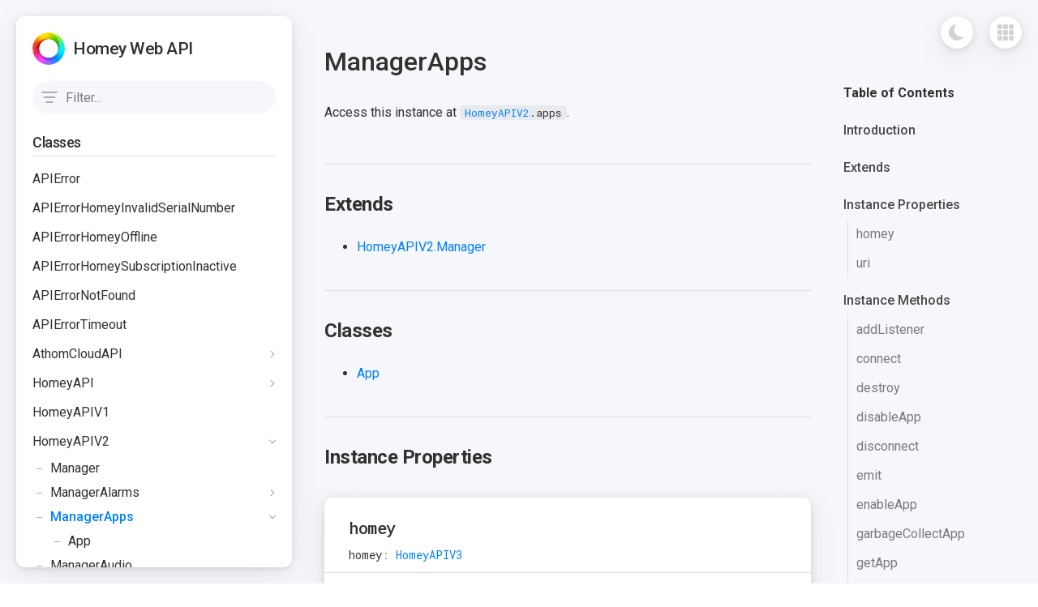

--- FILE ---
content_type: text/html; charset=utf-8
request_url: https://athombv.github.io/node-homey-api/HomeyAPIV2.ManagerApps.html
body_size: 10250
content:
<!DOCTYPE html>
<html lang="en">
<head>
  <meta charset="utf-8">
  <title>ManagerApps - Homey Web API</title>

  <meta property="og:image" content="https://etc.athom.com/logo/white/256.png"/>
  <link rel="icon" href="https://etc.athom.com/logo/transparent/128.png"/>
  <link rel="icon" type="image/png" href="https://etc.athom.com/logo/transparent/128.png"/>
  <link rel="preload" as="image" href="images/logo.png">
  <link rel="preload" href="styles/homey.min.css" as="style">
  <link rel="preconnect" href="https://fonts.gstatic.com">
  <link rel="preconnect" href="styles/atom-one-light.css">
  <link
    href="https://fonts.googleapis.com/css2?family=Roboto+Mono:wght@400;500;700&family=Roboto:wght@100;300;400;500;700&display=swap"
    rel="stylesheet">
  <link type="text/css" rel="stylesheet" href="styles/homey.min.css">

  <!-- preload javascript -->
  <link rel="preload" as="script" href="scripts/ready.js">
  <link rel="preload" as="script" href="scripts/navigation.js">
  <link rel="preload" as="script" href="scripts/toc.js">
  <link rel="preload" as="script" href="scripts/table.js">
  <link rel="preload" as="script" href="scripts/hash-link.js">
  <link rel="preload" as="script" href="scripts/docs-nav.js">
  <link rel="preload" as="script" href="scripts/hash-highlight.js">
  <link rel="preload" as="script" href="scripts/darkmode.js">

  <!-- Start DarkMode -->
  <script>
    if (localStorage.getItem('darkmode') === 'true') {
      document.documentElement.classList.add('darkmode');
    }
  </script>
  <!-- End DarkMode -->
</head>

<body>


<div class="container">
  <div class="container__top-nav">
    <button data-darkmode-toggle class="darkmode-toggle">
      <span class="darkmode-toggle__icon --mask"></span>
    </button>
    <div class="docs-nav">
      <button data-docs-nav-toggle class="docs-nav__button" title="All documentation"><span
          class="docs-nav__button-icon --mask"></span></button>
      <nav data-docs-nav-menu class="docs-nav__menu component">
        <div class="docs-nav__banner trim">
          <h2>Homey Developers</h2>
        </div>
        <div class="docs-nav__columns">
          <div class="docs-nav__column trim">
            <h3>Homey Apps SDK</h3>
            <ul class="docs-nav__list">
              <li class="docs-nav__item"><a target="_blank" href="https://apps.developer.homey.app/">Documentation</a>
              </li>
              <li class="docs-nav__item"><a target="_blank"
                                            href="https://apps-sdk-v3.developer.homey.app/">Reference</a></li>
            </ul>
            <h3>Homey Web API</h3>
            <ul class="docs-nav__list">
              <li class="docs-nav__item"><a target="_blank" href="https://api.developer.homey.app/">Documentation</a>
              </li>
              <li class="docs-nav__item"><a target="_blank"
                                            href="https://athombv.github.io/node-homey-api/">Reference</a></li>
            </ul>
            <h3>Tools</h3>
            <ul class="docs-nav__list">
              <li class="docs-nav__item"><a target="_blank" href="https://tools.developer.homey.app/">Developer
                  Tools</a></li>
            </ul>
          </div>
          <div class="docs-nav__column trim">
            <h3>Node.js Modules</h3>
            <ul class="docs-nav__list">
              <li class="docs-nav__item"><a target="_blank" href="https://athombv.github.io/node-homey-zigbeedriver/">Homey
                  ZigbeeDriver</a>
              </li>
              <li class="docs-nav__item"><a target="_blank" href="https://athombv.github.io/node-homey-zwavedriver/">Homey
                  ZWaveDriver</a>
              </li>
              <li class="docs-nav__item"><a target="_blank" href="https://athombv.github.io/node-homey-rfdriver/">Homey
                  RFDriver</a>
              </li>
              <li class="docs-nav__item"><a target="_blank" href="https://athombv.github.io/node-homey-log/">Homey
                  Log</a></li>
              <li class="docs-nav__item"><a target="_blank" href="https://athombv.github.io/node-zigbee-clusters/">Zigbee
                  Clusters</a>
              </li>
              <li class="docs-nav__item"><a target="_blank" href="https://athombv.github.io/node-homey-oauth2app/">Homey
                  OAuth2</a></li>
            </ul>
          </div>
        </div>
      </nav>
    </div>
  </div>
  <nav class="navigation container__navigation component">
    <header class="navigation__header">
                <div class="navigation__logo"><a href="index.html"><img class="display-block" src="images/logo.png" width="40" height="40" alt="Homey"></a></div>
                <h2 class="navigation__title"><a href="index.html">Homey Web API</a></h2>
                <button data-navigation-toggle class="navigation__button" title="menu"></button>
             </header><div class="navigation__content" data-navigation-target><div class="navigation__search search">
            <input title="filter" placeholder="Filter..." data-navigation-search class="search__input" type="search">
            <button data-navigation-search-reset class="search__reset --mask" type="button" title="Reset"></button>
           </div><div data-navigation-scroll class="navigation__scroll scroll trim"><div data-navigation class="navigation__menu trim"><nav class="nav-group"><h3 class="nav-group__title">Classes</h3><ul class="nav-group__list"><li data-lvl="0" data-search-key="apierror" class="nav-group__item"><a href="APIError.html"> APIError</a></li><li data-lvl="0" data-search-key="apierrorhomeyinvalidserialnumber" class="nav-group__item"><a href="APIErrorHomeyInvalidSerialNumber.html"> APIErrorHomeyInvalidSerialNumber</a></li><li data-lvl="0" data-search-key="apierrorhomeyoffline" class="nav-group__item"><a href="APIErrorHomeyOffline.html"> APIErrorHomeyOffline</a></li><li data-lvl="0" data-search-key="apierrorhomeysubscriptioninactive" class="nav-group__item"><a href="APIErrorHomeySubscriptionInactive.html"> APIErrorHomeySubscriptionInactive</a></li><li data-lvl="0" data-search-key="apierrornotfound" class="nav-group__item"><a href="APIErrorNotFound.html"> APIErrorNotFound</a></li><li data-lvl="0" data-search-key="apierrortimeout" class="nav-group__item"><a href="APIErrorTimeout.html"> APIErrorTimeout</a></li><li data-lvl="0" data-search-key="athomcloudapi" class="nav-group__item"><a href="AthomCloudAPI.html"> AthomCloudAPI</a></li><li data-lvl="1" data-search-key="athomcloudapi.device" class="nav-group__item"><a href="AthomCloudAPI.Device.html"><span class="nav-group__lvl"><span></span></span> Device</a></li><li data-lvl="1" data-search-key="athomcloudapi.homey" class="nav-group__item"><a href="AthomCloudAPI.Homey.html"><span class="nav-group__lvl"><span></span></span> Homey</a></li><li data-lvl="1" data-search-key="athomcloudapi.storageadapter" class="nav-group__item"><a href="AthomCloudAPI.StorageAdapter.html"><span class="nav-group__lvl"><span></span></span> StorageAdapter</a></li><li data-lvl="1" data-search-key="athomcloudapi.storageadapterbrowser" class="nav-group__item"><a href="AthomCloudAPI.StorageAdapterBrowser.html"><span class="nav-group__lvl"><span></span></span> StorageAdapterBrowser</a></li><li data-lvl="1" data-search-key="athomcloudapi.storageadaptermemory" class="nav-group__item"><a href="AthomCloudAPI.StorageAdapterMemory.html"><span class="nav-group__lvl"><span></span></span> StorageAdapterMemory</a></li><li data-lvl="1" data-search-key="athomcloudapi.token" class="nav-group__item"><a href="AthomCloudAPI.Token.html"><span class="nav-group__lvl"><span></span></span> Token</a></li><li data-lvl="1" data-search-key="athomcloudapi.user" class="nav-group__item"><a href="AthomCloudAPI.User.html"><span class="nav-group__lvl"><span></span></span> User</a></li><li data-lvl="0" data-search-key="homeyapi" class="nav-group__item"><a href="HomeyAPI.html"> HomeyAPI</a></li><li data-lvl="1" data-search-key="homeyapi.homeyapierror" class="nav-group__item"><a href="HomeyAPI.HomeyAPIError.html"><span class="nav-group__lvl"><span></span></span> HomeyAPIError</a></li><li data-lvl="1" data-search-key="homeyapi.homeyapierrornotfound" class="nav-group__item"><a href="HomeyAPI.HomeyAPIErrorNotFound.html"><span class="nav-group__lvl"><span></span></span> HomeyAPIErrorNotFound</a></li><li data-lvl="0" data-search-key="homeyapiv1" class="nav-group__item"><a href="HomeyAPIV1.html"> HomeyAPIV1</a></li><li data-lvl="0" data-search-key="homeyapiv2" class="nav-group__item"><a href="HomeyAPIV2.html"> HomeyAPIV2</a></li><li data-lvl="1" data-search-key="homeyapiv2.manager" class="nav-group__item"><a href="HomeyAPIV2.Manager.html"><span class="nav-group__lvl"><span></span></span> Manager</a></li><li data-lvl="1" data-search-key="homeyapiv2.manageralarms" class="nav-group__item"><a href="HomeyAPIV2.ManagerAlarms.html"><span class="nav-group__lvl"><span></span></span> ManagerAlarms</a></li><li data-lvl="2" data-search-key="homeyapiv2.manageralarms.alarm" class="nav-group__item"><a href="HomeyAPIV2.ManagerAlarms.Alarm.html"><span class="nav-group__lvl"><span></span><span></span></span> Alarm</a></li><li data-lvl="1" data-search-key="homeyapiv2.managerapps" class="nav-group__item"><a href="HomeyAPIV2.ManagerApps.html"><span class="nav-group__lvl"><span></span></span> ManagerApps</a></li><li data-lvl="2" data-search-key="homeyapiv2.managerapps.app" class="nav-group__item"><a href="HomeyAPIV2.ManagerApps.App.html"><span class="nav-group__lvl"><span></span><span></span></span> App</a></li><li data-lvl="1" data-search-key="homeyapiv2.manageraudio" class="nav-group__item"><a href="HomeyAPIV2.ManagerAudio.html"><span class="nav-group__lvl"><span></span></span> ManagerAudio</a></li><li data-lvl="1" data-search-key="homeyapiv2.managerble" class="nav-group__item"><a href="HomeyAPIV2.ManagerBLE.html"><span class="nav-group__lvl"><span></span></span> ManagerBLE</a></li><li data-lvl="1" data-search-key="homeyapiv2.managerbackup" class="nav-group__item"><a href="HomeyAPIV2.ManagerBackup.html"><span class="nav-group__lvl"><span></span></span> ManagerBackup</a></li><li data-lvl="1" data-search-key="homeyapiv2.managercloud" class="nav-group__item"><a href="HomeyAPIV2.ManagerCloud.html"><span class="nav-group__lvl"><span></span></span> ManagerCloud</a></li><li data-lvl="1" data-search-key="homeyapiv2.managerdatabase" class="nav-group__item"><a href="HomeyAPIV2.ManagerDatabase.html"><span class="nav-group__lvl"><span></span></span> ManagerDatabase</a></li><li data-lvl="1" data-search-key="homeyapiv2.managerdevices" class="nav-group__item"><a href="HomeyAPIV2.ManagerDevices.html"><span class="nav-group__lvl"><span></span></span> ManagerDevices</a></li><li data-lvl="2" data-search-key="homeyapiv2.managerdevices.capability" class="nav-group__item"><a href="HomeyAPIV2.ManagerDevices.Capability.html"><span class="nav-group__lvl"><span></span><span></span></span> Capability</a></li><li data-lvl="2" data-search-key="homeyapiv2.managerdevices.device" class="nav-group__item"><a href="HomeyAPIV2.ManagerDevices.Device.html"><span class="nav-group__lvl"><span></span><span></span></span> Device</a></li><li data-lvl="1" data-search-key="homeyapiv2.managerdevkit" class="nav-group__item"><a href="HomeyAPIV2.ManagerDevkit.html"><span class="nav-group__lvl"><span></span></span> ManagerDevkit</a></li><li data-lvl="1" data-search-key="homeyapiv2.managerdrivers" class="nav-group__item"><a href="HomeyAPIV2.ManagerDrivers.html"><span class="nav-group__lvl"><span></span></span> ManagerDrivers</a></li><li data-lvl="2" data-search-key="homeyapiv2.managerdrivers.driver" class="nav-group__item"><a href="HomeyAPIV2.ManagerDrivers.Driver.html"><span class="nav-group__lvl"><span></span><span></span></span> Driver</a></li><li data-lvl="2" data-search-key="homeyapiv2.managerdrivers.pairsession" class="nav-group__item"><a href="HomeyAPIV2.ManagerDrivers.PairSession.html"><span class="nav-group__lvl"><span></span><span></span></span> PairSession</a></li><li data-lvl="1" data-search-key="homeyapiv2.managerenergy" class="nav-group__item"><a href="HomeyAPIV2.ManagerEnergy.html"><span class="nav-group__lvl"><span></span></span> ManagerEnergy</a></li><li data-lvl="1" data-search-key="homeyapiv2.managerexperiments" class="nav-group__item"><a href="HomeyAPIV2.ManagerExperiments.html"><span class="nav-group__lvl"><span></span></span> ManagerExperiments</a></li><li data-lvl="1" data-search-key="homeyapiv2.managerflow" class="nav-group__item"><a href="HomeyAPIV2.ManagerFlow.html"><span class="nav-group__lvl"><span></span></span> ManagerFlow</a></li><li data-lvl="2" data-search-key="homeyapiv2.managerflow.advancedflow" class="nav-group__item"><a href="HomeyAPIV2.ManagerFlow.AdvancedFlow.html"><span class="nav-group__lvl"><span></span><span></span></span> AdvancedFlow</a></li><li data-lvl="2" data-search-key="homeyapiv2.managerflow.flow" class="nav-group__item"><a href="HomeyAPIV2.ManagerFlow.Flow.html"><span class="nav-group__lvl"><span></span><span></span></span> Flow</a></li><li data-lvl="2" data-search-key="homeyapiv2.managerflow.flowcardaction" class="nav-group__item"><a href="HomeyAPIV2.ManagerFlow.FlowCardAction.html"><span class="nav-group__lvl"><span></span><span></span></span> FlowCardAction</a></li><li data-lvl="2" data-search-key="homeyapiv2.managerflow.flowcardcondition" class="nav-group__item"><a href="HomeyAPIV2.ManagerFlow.FlowCardCondition.html"><span class="nav-group__lvl"><span></span><span></span></span> FlowCardCondition</a></li><li data-lvl="2" data-search-key="homeyapiv2.managerflow.flowcardtrigger" class="nav-group__item"><a href="HomeyAPIV2.ManagerFlow.FlowCardTrigger.html"><span class="nav-group__lvl"><span></span><span></span></span> FlowCardTrigger</a></li><li data-lvl="2" data-search-key="homeyapiv2.managerflow.flowfolder" class="nav-group__item"><a href="HomeyAPIV2.ManagerFlow.FlowFolder.html"><span class="nav-group__lvl"><span></span><span></span></span> FlowFolder</a></li><li data-lvl="1" data-search-key="homeyapiv2.managerflowtoken" class="nav-group__item"><a href="HomeyAPIV2.ManagerFlowToken.html"><span class="nav-group__lvl"><span></span></span> ManagerFlowToken</a></li><li data-lvl="2" data-search-key="homeyapiv2.managerflowtoken.flowtoken" class="nav-group__item"><a href="HomeyAPIV2.ManagerFlowToken.FlowToken.html"><span class="nav-group__lvl"><span></span><span></span></span> FlowToken</a></li><li data-lvl="1" data-search-key="homeyapiv2.managergeolocation" class="nav-group__item"><a href="HomeyAPIV2.ManagerGeolocation.html"><span class="nav-group__lvl"><span></span></span> ManagerGeolocation</a></li><li data-lvl="1" data-search-key="homeyapiv2.managergoogleassistant" class="nav-group__item"><a href="HomeyAPIV2.ManagerGoogleAssistant.html"><span class="nav-group__lvl"><span></span></span> ManagerGoogleAssistant</a></li><li data-lvl="1" data-search-key="homeyapiv2.manageri18n" class="nav-group__item"><a href="HomeyAPIV2.ManagerI18n.html"><span class="nav-group__lvl"><span></span></span> ManagerI18n</a></li><li data-lvl="1" data-search-key="homeyapiv2.managerimages" class="nav-group__item"><a href="HomeyAPIV2.ManagerImages.html"><span class="nav-group__lvl"><span></span></span> ManagerImages</a></li><li data-lvl="2" data-search-key="homeyapiv2.managerimages.image" class="nav-group__item"><a href="HomeyAPIV2.ManagerImages.Image.html"><span class="nav-group__lvl"><span></span><span></span></span> Image</a></li><li data-lvl="1" data-search-key="homeyapiv2.managerinsights" class="nav-group__item"><a href="HomeyAPIV2.ManagerInsights.html"><span class="nav-group__lvl"><span></span></span> ManagerInsights</a></li><li data-lvl="2" data-search-key="homeyapiv2.managerinsights.log" class="nav-group__item"><a href="HomeyAPIV2.ManagerInsights.Log.html"><span class="nav-group__lvl"><span></span><span></span></span> Log</a></li><li data-lvl="1" data-search-key="homeyapiv2.managerledring" class="nav-group__item"><a href="HomeyAPIV2.ManagerLedring.html"><span class="nav-group__lvl"><span></span></span> ManagerLedring</a></li><li data-lvl="1" data-search-key="homeyapiv2.managerlogic" class="nav-group__item"><a href="HomeyAPIV2.ManagerLogic.html"><span class="nav-group__lvl"><span></span></span> ManagerLogic</a></li><li data-lvl="2" data-search-key="homeyapiv2.managerlogic.variable" class="nav-group__item"><a href="HomeyAPIV2.ManagerLogic.Variable.html"><span class="nav-group__lvl"><span></span><span></span></span> Variable</a></li><li data-lvl="1" data-search-key="homeyapiv2.managermobile" class="nav-group__item"><a href="HomeyAPIV2.ManagerMobile.html"><span class="nav-group__lvl"><span></span></span> ManagerMobile</a></li><li data-lvl="1" data-search-key="homeyapiv2.managernotifications" class="nav-group__item"><a href="HomeyAPIV2.ManagerNotifications.html"><span class="nav-group__lvl"><span></span></span> ManagerNotifications</a></li><li data-lvl="2" data-search-key="homeyapiv2.managernotifications.notification" class="nav-group__item"><a href="HomeyAPIV2.ManagerNotifications.Notification.html"><span class="nav-group__lvl"><span></span><span></span></span> Notification</a></li><li data-lvl="1" data-search-key="homeyapiv2.managerpresence" class="nav-group__item"><a href="HomeyAPIV2.ManagerPresence.html"><span class="nav-group__lvl"><span></span></span> ManagerPresence</a></li><li data-lvl="1" data-search-key="homeyapiv2.managerrf" class="nav-group__item"><a href="HomeyAPIV2.ManagerRF.html"><span class="nav-group__lvl"><span></span></span> ManagerRF</a></li><li data-lvl="1" data-search-key="homeyapiv2.managersessions" class="nav-group__item"><a href="HomeyAPIV2.ManagerSessions.html"><span class="nav-group__lvl"><span></span></span> ManagerSessions</a></li><li data-lvl="2" data-search-key="homeyapiv2.managersessions.session" class="nav-group__item"><a href="HomeyAPIV2.ManagerSessions.Session.html"><span class="nav-group__lvl"><span></span><span></span></span> Session</a></li><li data-lvl="1" data-search-key="homeyapiv2.managerspeechoutput" class="nav-group__item"><a href="HomeyAPIV2.ManagerSpeechOutput.html"><span class="nav-group__lvl"><span></span></span> ManagerSpeechOutput</a></li><li data-lvl="2" data-search-key="homeyapiv2.managerspeechoutput.voice" class="nav-group__item"><a href="HomeyAPIV2.ManagerSpeechOutput.Voice.html"><span class="nav-group__lvl"><span></span><span></span></span> Voice</a></li><li data-lvl="1" data-search-key="homeyapiv2.managersystem" class="nav-group__item"><a href="HomeyAPIV2.ManagerSystem.html"><span class="nav-group__lvl"><span></span></span> ManagerSystem</a></li><li data-lvl="1" data-search-key="homeyapiv2.managerupdates" class="nav-group__item"><a href="HomeyAPIV2.ManagerUpdates.html"><span class="nav-group__lvl"><span></span></span> ManagerUpdates</a></li><li data-lvl="1" data-search-key="homeyapiv2.managerusers" class="nav-group__item"><a href="HomeyAPIV2.ManagerUsers.html"><span class="nav-group__lvl"><span></span></span> ManagerUsers</a></li><li data-lvl="2" data-search-key="homeyapiv2.managerusers.user" class="nav-group__item"><a href="HomeyAPIV2.ManagerUsers.User.html"><span class="nav-group__lvl"><span></span><span></span></span> User</a></li><li data-lvl="1" data-search-key="homeyapiv2.managerweather" class="nav-group__item"><a href="HomeyAPIV2.ManagerWeather.html"><span class="nav-group__lvl"><span></span></span> ManagerWeather</a></li><li data-lvl="1" data-search-key="homeyapiv2.managerzigbee" class="nav-group__item"><a href="HomeyAPIV2.ManagerZigBee.html"><span class="nav-group__lvl"><span></span></span> ManagerZigBee</a></li><li data-lvl="1" data-search-key="homeyapiv2.managerzones" class="nav-group__item"><a href="HomeyAPIV2.ManagerZones.html"><span class="nav-group__lvl"><span></span></span> ManagerZones</a></li><li data-lvl="2" data-search-key="homeyapiv2.managerzones.zone" class="nav-group__item"><a href="HomeyAPIV2.ManagerZones.Zone.html"><span class="nav-group__lvl"><span></span><span></span></span> Zone</a></li><li data-lvl="1" data-search-key="homeyapiv2.managerzwave" class="nav-group__item"><a href="HomeyAPIV2.ManagerZwave.html"><span class="nav-group__lvl"><span></span></span> ManagerZwave</a></li><li data-lvl="0" data-search-key="homeyapiv3" class="nav-group__item"><a href="HomeyAPIV3.html"> HomeyAPIV3</a></li><li data-lvl="1" data-search-key="homeyapiv3.item" class="nav-group__item"><a href="HomeyAPIV3.Item.html"><span class="nav-group__lvl"><span></span></span> Item</a></li><li data-lvl="1" data-search-key="homeyapiv3.manager" class="nav-group__item"><a href="HomeyAPIV3.Manager.html"><span class="nav-group__lvl"><span></span></span> Manager</a></li><li data-lvl="2" data-search-key="homeyapiv3.managerapps.app" class="nav-group__item"><a href="HomeyAPIV3.ManagerApps.App.html"><span class="nav-group__lvl"><span></span><span></span></span> App</a></li><li data-lvl="2" data-search-key="homeyapiv3.managerdevices.capability" class="nav-group__item"><a href="HomeyAPIV3.ManagerDevices.Capability.html"><span class="nav-group__lvl"><span></span><span></span></span> Capability</a></li><li data-lvl="2" data-search-key="homeyapiv3.managerdevices.device" class="nav-group__item"><a href="HomeyAPIV3.ManagerDevices.Device.html"><span class="nav-group__lvl"><span></span><span></span></span> Device</a></li><li data-lvl="3" data-search-key="homeyapiv3.managerdevices.device.devicecapability" class="nav-group__item"><a href="HomeyAPIV3.ManagerDevices.Device.DeviceCapability.html"><span class="nav-group__lvl"><span></span><span></span><span></span></span> DeviceCapability</a></li><li data-lvl="1" data-search-key="homeyapiv3.managerdrivers" class="nav-group__item"><a href="HomeyAPIV3.ManagerDrivers.html"><span class="nav-group__lvl"><span></span></span> ManagerDrivers</a></li><li data-lvl="2" data-search-key="homeyapiv3.managerdrivers.driver" class="nav-group__item"><a href="HomeyAPIV3.ManagerDrivers.Driver.html"><span class="nav-group__lvl"><span></span><span></span></span> Driver</a></li><li data-lvl="2" data-search-key="homeyapiv3.managerdrivers.pairsession" class="nav-group__item"><a href="HomeyAPIV3.ManagerDrivers.PairSession.html"><span class="nav-group__lvl"><span></span><span></span></span> PairSession</a></li><li data-lvl="2" data-search-key="homeyapiv3.managerflow.advancedflow" class="nav-group__item"><a href="HomeyAPIV3.ManagerFlow.AdvancedFlow.html"><span class="nav-group__lvl"><span></span><span></span></span> AdvancedFlow</a></li><li data-lvl="2" data-search-key="homeyapiv3.managerflow.flow" class="nav-group__item"><a href="HomeyAPIV3.ManagerFlow.Flow.html"><span class="nav-group__lvl"><span></span><span></span></span> Flow</a></li><li data-lvl="2" data-search-key="homeyapiv3.managerflow.flowcard" class="nav-group__item"><a href="HomeyAPIV3.ManagerFlow.FlowCard.html"><span class="nav-group__lvl"><span></span><span></span></span> FlowCard</a></li><li data-lvl="2" data-search-key="homeyapiv3.managerflow.flowcardaction" class="nav-group__item"><a href="HomeyAPIV3.ManagerFlow.FlowCardAction.html"><span class="nav-group__lvl"><span></span><span></span></span> FlowCardAction</a></li><li data-lvl="2" data-search-key="homeyapiv3.managerflow.flowcardcondition" class="nav-group__item"><a href="HomeyAPIV3.ManagerFlow.FlowCardCondition.html"><span class="nav-group__lvl"><span></span><span></span></span> FlowCardCondition</a></li><li data-lvl="2" data-search-key="homeyapiv3.managerflow.flowcardtrigger" class="nav-group__item"><a href="HomeyAPIV3.ManagerFlow.FlowCardTrigger.html"><span class="nav-group__lvl"><span></span><span></span></span> FlowCardTrigger</a></li><li data-lvl="2" data-search-key="homeyapiv3.managerflowtoken.flowtoken" class="nav-group__item"><a href="HomeyAPIV3.ManagerFlowToken.FlowToken.html"><span class="nav-group__lvl"><span></span><span></span></span> FlowToken</a></li><li data-lvl="2" data-search-key="homeyapiv3.managerinsights.log" class="nav-group__item"><a href="HomeyAPIV3.ManagerInsights.Log.html"><span class="nav-group__lvl"><span></span><span></span></span> Log</a></li><li data-lvl="2" data-search-key="homeyapiv3.managerzones.zone" class="nav-group__item"><a href="HomeyAPIV3.ManagerZones.Zone.html"><span class="nav-group__lvl"><span></span><span></span></span> Zone</a></li><li data-lvl="0" data-search-key="homeyapiv3cloud" class="nav-group__item"><a href="HomeyAPIV3Cloud.html"> HomeyAPIV3Cloud</a></li><li data-lvl="1" data-search-key="homeyapiv3cloud.item" class="nav-group__item"><a href="HomeyAPIV3Cloud.Item.html"><span class="nav-group__lvl"><span></span></span> Item</a></li><li data-lvl="1" data-search-key="homeyapiv3cloud.manager" class="nav-group__item"><a href="HomeyAPIV3Cloud.Manager.html"><span class="nav-group__lvl"><span></span></span> Manager</a></li><li data-lvl="1" data-search-key="homeyapiv3cloud.managerapi" class="nav-group__item"><a href="HomeyAPIV3Cloud.ManagerApi.html"><span class="nav-group__lvl"><span></span></span> ManagerApi</a></li><li data-lvl="1" data-search-key="homeyapiv3cloud.managerapps" class="nav-group__item"><a href="HomeyAPIV3Cloud.ManagerApps.html"><span class="nav-group__lvl"><span></span></span> ManagerApps</a></li><li data-lvl="2" data-search-key="homeyapiv3cloud.managerapps.app" class="nav-group__item"><a href="HomeyAPIV3Cloud.ManagerApps.App.html"><span class="nav-group__lvl"><span></span><span></span></span> App</a></li><li data-lvl="2" data-search-key="homeyapiv3cloud.managerapps.appsettings" class="nav-group__item"><a href="HomeyAPIV3Cloud.ManagerApps.AppSettings.html"><span class="nav-group__lvl"><span></span><span></span></span> AppSettings</a></li><li data-lvl="1" data-search-key="homeyapiv3cloud.managerble" class="nav-group__item"><a href="HomeyAPIV3Cloud.ManagerBLE.html"><span class="nav-group__lvl"><span></span></span> ManagerBLE</a></li><li data-lvl="1" data-search-key="homeyapiv3cloud.managerclock" class="nav-group__item"><a href="HomeyAPIV3Cloud.ManagerClock.html"><span class="nav-group__lvl"><span></span></span> ManagerClock</a></li><li data-lvl="1" data-search-key="homeyapiv3cloud.managercloud" class="nav-group__item"><a href="HomeyAPIV3Cloud.ManagerCloud.html"><span class="nav-group__lvl"><span></span></span> ManagerCloud</a></li><li data-lvl="2" data-search-key="homeyapiv3cloud.managercloud.webhook" class="nav-group__item"><a href="HomeyAPIV3Cloud.ManagerCloud.Webhook.html"><span class="nav-group__lvl"><span></span><span></span></span> Webhook</a></li><li data-lvl="1" data-search-key="homeyapiv3cloud.managercoprocessor" class="nav-group__item"><a href="HomeyAPIV3Cloud.ManagerCoprocessor.html"><span class="nav-group__lvl"><span></span></span> ManagerCoprocessor</a></li><li data-lvl="1" data-search-key="homeyapiv3cloud.managercron" class="nav-group__item"><a href="HomeyAPIV3Cloud.ManagerCron.html"><span class="nav-group__lvl"><span></span></span> ManagerCron</a></li><li data-lvl="2" data-search-key="homeyapiv3cloud.managercron.cronjob" class="nav-group__item"><a href="HomeyAPIV3Cloud.ManagerCron.Cronjob.html"><span class="nav-group__lvl"><span></span><span></span></span> Cronjob</a></li><li data-lvl="1" data-search-key="homeyapiv3cloud.managerdashboards" class="nav-group__item"><a href="HomeyAPIV3Cloud.ManagerDashboards.html"><span class="nav-group__lvl"><span></span></span> ManagerDashboards</a></li><li data-lvl="2" data-search-key="homeyapiv3cloud.managerdashboards.appwidget" class="nav-group__item"><a href="HomeyAPIV3Cloud.ManagerDashboards.AppWidget.html"><span class="nav-group__lvl"><span></span><span></span></span> AppWidget</a></li><li data-lvl="2" data-search-key="homeyapiv3cloud.managerdashboards.dashboard" class="nav-group__item"><a href="HomeyAPIV3Cloud.ManagerDashboards.Dashboard.html"><span class="nav-group__lvl"><span></span><span></span></span> Dashboard</a></li><li data-lvl="2" data-search-key="homeyapiv3cloud.managerdashboards.widgetstore" class="nav-group__item"><a href="HomeyAPIV3Cloud.ManagerDashboards.WidgetStore.html"><span class="nav-group__lvl"><span></span><span></span></span> WidgetStore</a></li><li data-lvl="1" data-search-key="homeyapiv3cloud.managerdatabase" class="nav-group__item"><a href="HomeyAPIV3Cloud.ManagerDatabase.html"><span class="nav-group__lvl"><span></span></span> ManagerDatabase</a></li><li data-lvl="1" data-search-key="homeyapiv3cloud.managerdevices" class="nav-group__item"><a href="HomeyAPIV3Cloud.ManagerDevices.html"><span class="nav-group__lvl"><span></span></span> ManagerDevices</a></li><li data-lvl="2" data-search-key="homeyapiv3cloud.managerdevices.capability" class="nav-group__item"><a href="HomeyAPIV3Cloud.ManagerDevices.Capability.html"><span class="nav-group__lvl"><span></span><span></span></span> Capability</a></li><li data-lvl="2" data-search-key="homeyapiv3cloud.managerdevices.device" class="nav-group__item"><a href="HomeyAPIV3Cloud.ManagerDevices.Device.html"><span class="nav-group__lvl"><span></span><span></span></span> Device</a></li><li data-lvl="1" data-search-key="homeyapiv3cloud.managerdevkit" class="nav-group__item"><a href="HomeyAPIV3Cloud.ManagerDevkit.html"><span class="nav-group__lvl"><span></span></span> ManagerDevkit</a></li><li data-lvl="1" data-search-key="homeyapiv3cloud.managerdrivers" class="nav-group__item"><a href="HomeyAPIV3Cloud.ManagerDrivers.html"><span class="nav-group__lvl"><span></span></span> ManagerDrivers</a></li><li data-lvl="2" data-search-key="homeyapiv3cloud.managerdrivers.driver" class="nav-group__item"><a href="HomeyAPIV3Cloud.ManagerDrivers.Driver.html"><span class="nav-group__lvl"><span></span><span></span></span> Driver</a></li><li data-lvl="2" data-search-key="homeyapiv3cloud.managerdrivers.pairsession" class="nav-group__item"><a href="HomeyAPIV3Cloud.ManagerDrivers.PairSession.html"><span class="nav-group__lvl"><span></span><span></span></span> PairSession</a></li><li data-lvl="1" data-search-key="homeyapiv3cloud.managerenergy" class="nav-group__item"><a href="HomeyAPIV3Cloud.ManagerEnergy.html"><span class="nav-group__lvl"><span></span></span> ManagerEnergy</a></li><li data-lvl="2" data-search-key="homeyapiv3cloud.managerenergy.energyreportday" class="nav-group__item"><a href="HomeyAPIV3Cloud.ManagerEnergy.EnergyReportDay.html"><span class="nav-group__lvl"><span></span><span></span></span> EnergyReportDay</a></li><li data-lvl="2" data-search-key="homeyapiv3cloud.managerenergy.energyreporthour" class="nav-group__item"><a href="HomeyAPIV3Cloud.ManagerEnergy.EnergyReportHour.html"><span class="nav-group__lvl"><span></span><span></span></span> EnergyReportHour</a></li><li data-lvl="2" data-search-key="homeyapiv3cloud.managerenergy.energyreportmonth" class="nav-group__item"><a href="HomeyAPIV3Cloud.ManagerEnergy.EnergyReportMonth.html"><span class="nav-group__lvl"><span></span><span></span></span> EnergyReportMonth</a></li><li data-lvl="2" data-search-key="homeyapiv3cloud.managerenergy.energyreportweek" class="nav-group__item"><a href="HomeyAPIV3Cloud.ManagerEnergy.EnergyReportWeek.html"><span class="nav-group__lvl"><span></span><span></span></span> EnergyReportWeek</a></li><li data-lvl="2" data-search-key="homeyapiv3cloud.managerenergy.energyreportyear" class="nav-group__item"><a href="HomeyAPIV3Cloud.ManagerEnergy.EnergyReportYear.html"><span class="nav-group__lvl"><span></span><span></span></span> EnergyReportYear</a></li><li data-lvl="1" data-search-key="homeyapiv3cloud.managerenergydongle" class="nav-group__item"><a href="HomeyAPIV3Cloud.ManagerEnergyDongle.html"><span class="nav-group__lvl"><span></span></span> ManagerEnergyDongle</a></li><li data-lvl="1" data-search-key="homeyapiv3cloud.managerflow" class="nav-group__item"><a href="HomeyAPIV3Cloud.ManagerFlow.html"><span class="nav-group__lvl"><span></span></span> ManagerFlow</a></li><li data-lvl="2" data-search-key="homeyapiv3cloud.managerflow.advancedflow" class="nav-group__item"><a href="HomeyAPIV3Cloud.ManagerFlow.AdvancedFlow.html"><span class="nav-group__lvl"><span></span><span></span></span> AdvancedFlow</a></li><li data-lvl="2" data-search-key="homeyapiv3cloud.managerflow.flow" class="nav-group__item"><a href="HomeyAPIV3Cloud.ManagerFlow.Flow.html"><span class="nav-group__lvl"><span></span><span></span></span> Flow</a></li><li data-lvl="2" data-search-key="homeyapiv3cloud.managerflow.flowcardaction" class="nav-group__item"><a href="HomeyAPIV3Cloud.ManagerFlow.FlowCardAction.html"><span class="nav-group__lvl"><span></span><span></span></span> FlowCardAction</a></li><li data-lvl="2" data-search-key="homeyapiv3cloud.managerflow.flowcardcondition" class="nav-group__item"><a href="HomeyAPIV3Cloud.ManagerFlow.FlowCardCondition.html"><span class="nav-group__lvl"><span></span><span></span></span> FlowCardCondition</a></li><li data-lvl="2" data-search-key="homeyapiv3cloud.managerflow.flowcardtrigger" class="nav-group__item"><a href="HomeyAPIV3Cloud.ManagerFlow.FlowCardTrigger.html"><span class="nav-group__lvl"><span></span><span></span></span> FlowCardTrigger</a></li><li data-lvl="2" data-search-key="homeyapiv3cloud.managerflow.flowfolder" class="nav-group__item"><a href="HomeyAPIV3Cloud.ManagerFlow.FlowFolder.html"><span class="nav-group__lvl"><span></span><span></span></span> FlowFolder</a></li><li data-lvl="1" data-search-key="homeyapiv3cloud.managerflowtoken" class="nav-group__item"><a href="HomeyAPIV3Cloud.ManagerFlowToken.html"><span class="nav-group__lvl"><span></span></span> ManagerFlowToken</a></li><li data-lvl="2" data-search-key="homeyapiv3cloud.managerflowtoken.flowtoken" class="nav-group__item"><a href="HomeyAPIV3Cloud.ManagerFlowToken.FlowToken.html"><span class="nav-group__lvl"><span></span><span></span></span> FlowToken</a></li><li data-lvl="1" data-search-key="homeyapiv3cloud.managergeolocation" class="nav-group__item"><a href="HomeyAPIV3Cloud.ManagerGeolocation.html"><span class="nav-group__lvl"><span></span></span> ManagerGeolocation</a></li><li data-lvl="1" data-search-key="homeyapiv3cloud.managergoogleassistant" class="nav-group__item"><a href="HomeyAPIV3Cloud.ManagerGoogleAssistant.html"><span class="nav-group__lvl"><span></span></span> ManagerGoogleAssistant</a></li><li data-lvl="1" data-search-key="homeyapiv3cloud.manageri18n" class="nav-group__item"><a href="HomeyAPIV3Cloud.ManagerI18n.html"><span class="nav-group__lvl"><span></span></span> ManagerI18n</a></li><li data-lvl="1" data-search-key="homeyapiv3cloud.managericons" class="nav-group__item"><a href="HomeyAPIV3Cloud.ManagerIcons.html"><span class="nav-group__lvl"><span></span></span> ManagerIcons</a></li><li data-lvl="2" data-search-key="homeyapiv3cloud.managericons.icon" class="nav-group__item"><a href="HomeyAPIV3Cloud.ManagerIcons.Icon.html"><span class="nav-group__lvl"><span></span><span></span></span> Icon</a></li><li data-lvl="1" data-search-key="homeyapiv3cloud.managerimages" class="nav-group__item"><a href="HomeyAPIV3Cloud.ManagerImages.html"><span class="nav-group__lvl"><span></span></span> ManagerImages</a></li><li data-lvl="2" data-search-key="homeyapiv3cloud.managerimages.image" class="nav-group__item"><a href="HomeyAPIV3Cloud.ManagerImages.Image.html"><span class="nav-group__lvl"><span></span><span></span></span> Image</a></li><li data-lvl="1" data-search-key="homeyapiv3cloud.managerinsights" class="nav-group__item"><a href="HomeyAPIV3Cloud.ManagerInsights.html"><span class="nav-group__lvl"><span></span></span> ManagerInsights</a></li><li data-lvl="2" data-search-key="homeyapiv3cloud.managerinsights.log" class="nav-group__item"><a href="HomeyAPIV3Cloud.ManagerInsights.Log.html"><span class="nav-group__lvl"><span></span><span></span></span> Log</a></li><li data-lvl="2" data-search-key="homeyapiv3cloud.managerinsights.logentryboolean" class="nav-group__item"><a href="HomeyAPIV3Cloud.ManagerInsights.LogEntryBoolean.html"><span class="nav-group__lvl"><span></span><span></span></span> LogEntryBoolean</a></li><li data-lvl="1" data-search-key="homeyapiv3cloud.managerlogic" class="nav-group__item"><a href="HomeyAPIV3Cloud.ManagerLogic.html"><span class="nav-group__lvl"><span></span></span> ManagerLogic</a></li><li data-lvl="2" data-search-key="homeyapiv3cloud.managerlogic.variable" class="nav-group__item"><a href="HomeyAPIV3Cloud.ManagerLogic.Variable.html"><span class="nav-group__lvl"><span></span><span></span></span> Variable</a></li><li data-lvl="1" data-search-key="homeyapiv3cloud.managermobile" class="nav-group__item"><a href="HomeyAPIV3Cloud.ManagerMobile.html"><span class="nav-group__lvl"><span></span></span> ManagerMobile</a></li><li data-lvl="1" data-search-key="homeyapiv3cloud.managermoods" class="nav-group__item"><a href="HomeyAPIV3Cloud.ManagerMoods.html"><span class="nav-group__lvl"><span></span></span> ManagerMoods</a></li><li data-lvl="2" data-search-key="homeyapiv3cloud.managermoods.mood" class="nav-group__item"><a href="HomeyAPIV3Cloud.ManagerMoods.Mood.html"><span class="nav-group__lvl"><span></span><span></span></span> Mood</a></li><li data-lvl="1" data-search-key="homeyapiv3cloud.managernotifications" class="nav-group__item"><a href="HomeyAPIV3Cloud.ManagerNotifications.html"><span class="nav-group__lvl"><span></span></span> ManagerNotifications</a></li><li data-lvl="2" data-search-key="homeyapiv3cloud.managernotifications.notification" class="nav-group__item"><a href="HomeyAPIV3Cloud.ManagerNotifications.Notification.html"><span class="nav-group__lvl"><span></span><span></span></span> Notification</a></li><li data-lvl="1" data-search-key="homeyapiv3cloud.managerpremium" class="nav-group__item"><a href="HomeyAPIV3Cloud.ManagerPremium.html"><span class="nav-group__lvl"><span></span></span> ManagerPremium</a></li><li data-lvl="1" data-search-key="homeyapiv3cloud.managerpresence" class="nav-group__item"><a href="HomeyAPIV3Cloud.ManagerPresence.html"><span class="nav-group__lvl"><span></span></span> ManagerPresence</a></li><li data-lvl="1" data-search-key="homeyapiv3cloud.managerrf" class="nav-group__item"><a href="HomeyAPIV3Cloud.ManagerRF.html"><span class="nav-group__lvl"><span></span></span> ManagerRF</a></li><li data-lvl="2" data-search-key="homeyapiv3cloud.managerrf.signal" class="nav-group__item"><a href="HomeyAPIV3Cloud.ManagerRF.Signal.html"><span class="nav-group__lvl"><span></span><span></span></span> Signal</a></li><li data-lvl="1" data-search-key="homeyapiv3cloud.managersafety" class="nav-group__item"><a href="HomeyAPIV3Cloud.ManagerSafety.html"><span class="nav-group__lvl"><span></span></span> ManagerSafety</a></li><li data-lvl="1" data-search-key="homeyapiv3cloud.managersecurity" class="nav-group__item"><a href="HomeyAPIV3Cloud.ManagerSecurity.html"><span class="nav-group__lvl"><span></span></span> ManagerSecurity</a></li><li data-lvl="1" data-search-key="homeyapiv3cloud.managersessions" class="nav-group__item"><a href="HomeyAPIV3Cloud.ManagerSessions.html"><span class="nav-group__lvl"><span></span></span> ManagerSessions</a></li><li data-lvl="2" data-search-key="homeyapiv3cloud.managersessions.session" class="nav-group__item"><a href="HomeyAPIV3Cloud.ManagerSessions.Session.html"><span class="nav-group__lvl"><span></span><span></span></span> Session</a></li><li data-lvl="1" data-search-key="homeyapiv3cloud.managersystem" class="nav-group__item"><a href="HomeyAPIV3Cloud.ManagerSystem.html"><span class="nav-group__lvl"><span></span></span> ManagerSystem</a></li><li data-lvl="1" data-search-key="homeyapiv3cloud.managerusers" class="nav-group__item"><a href="HomeyAPIV3Cloud.ManagerUsers.html"><span class="nav-group__lvl"><span></span></span> ManagerUsers</a></li><li data-lvl="2" data-search-key="homeyapiv3cloud.managerusers.user" class="nav-group__item"><a href="HomeyAPIV3Cloud.ManagerUsers.User.html"><span class="nav-group__lvl"><span></span><span></span></span> User</a></li><li data-lvl="1" data-search-key="homeyapiv3cloud.managervirtualdevice" class="nav-group__item"><a href="HomeyAPIV3Cloud.ManagerVirtualDevice.html"><span class="nav-group__lvl"><span></span></span> ManagerVirtualDevice</a></li><li data-lvl="2" data-search-key="homeyapiv3cloud.managervirtualdevice.virtualdevicedummysocket" class="nav-group__item"><a href="HomeyAPIV3Cloud.ManagerVirtualDevice.VirtualDeviceDummySocket.html"><span class="nav-group__lvl"><span></span><span></span></span> VirtualDeviceDummySocket</a></li><li data-lvl="2" data-search-key="homeyapiv3cloud.managervirtualdevice.virtualdeviceenergydongle" class="nav-group__item"><a href="HomeyAPIV3Cloud.ManagerVirtualDevice.VirtualDeviceEnergyDongle.html"><span class="nav-group__lvl"><span></span><span></span></span> VirtualDeviceEnergyDongle</a></li><li data-lvl="2" data-search-key="homeyapiv3cloud.managervirtualdevice.virtualdevicegroup" class="nav-group__item"><a href="HomeyAPIV3Cloud.ManagerVirtualDevice.VirtualDeviceGroup.html"><span class="nav-group__lvl"><span></span><span></span></span> VirtualDeviceGroup</a></li><li data-lvl="2" data-search-key="homeyapiv3cloud.managervirtualdevice.virtualdevicehomeybridge" class="nav-group__item"><a href="HomeyAPIV3Cloud.ManagerVirtualDevice.VirtualDeviceHomeyBridge.html"><span class="nav-group__lvl"><span></span><span></span></span> VirtualDeviceHomeyBridge</a></li><li data-lvl="2" data-search-key="homeyapiv3cloud.managervirtualdevice.virtualdeviceinfrared" class="nav-group__item"><a href="HomeyAPIV3Cloud.ManagerVirtualDevice.VirtualDeviceInfrared.html"><span class="nav-group__lvl"><span></span><span></span></span> VirtualDeviceInfrared</a></li><li data-lvl="2" data-search-key="homeyapiv3cloud.managervirtualdevice.virtualdevicerf433" class="nav-group__item"><a href="HomeyAPIV3Cloud.ManagerVirtualDevice.VirtualDeviceRF433.html"><span class="nav-group__lvl"><span></span><span></span></span> VirtualDeviceRF433</a></li><li data-lvl="2" data-search-key="homeyapiv3cloud.managervirtualdevice.virtualdevicezigbee" class="nav-group__item"><a href="HomeyAPIV3Cloud.ManagerVirtualDevice.VirtualDeviceZigbee.html"><span class="nav-group__lvl"><span></span><span></span></span> VirtualDeviceZigbee</a></li><li data-lvl="2" data-search-key="homeyapiv3cloud.managervirtualdevice.virtualdevicezwave" class="nav-group__item"><a href="HomeyAPIV3Cloud.ManagerVirtualDevice.VirtualDeviceZwave.html"><span class="nav-group__lvl"><span></span><span></span></span> VirtualDeviceZwave</a></li><li data-lvl="2" data-search-key="homeyapiv3cloud.managervirtualdevice.virtualdriverdummysocket" class="nav-group__item"><a href="HomeyAPIV3Cloud.ManagerVirtualDevice.VirtualDriverDummySocket.html"><span class="nav-group__lvl"><span></span><span></span></span> VirtualDriverDummySocket</a></li><li data-lvl="2" data-search-key="homeyapiv3cloud.managervirtualdevice.virtualdriverenergydongle" class="nav-group__item"><a href="HomeyAPIV3Cloud.ManagerVirtualDevice.VirtualDriverEnergyDongle.html"><span class="nav-group__lvl"><span></span><span></span></span> VirtualDriverEnergyDongle</a></li><li data-lvl="2" data-search-key="homeyapiv3cloud.managervirtualdevice.virtualdrivergroup" class="nav-group__item"><a href="HomeyAPIV3Cloud.ManagerVirtualDevice.VirtualDriverGroup.html"><span class="nav-group__lvl"><span></span><span></span></span> VirtualDriverGroup</a></li><li data-lvl="2" data-search-key="homeyapiv3cloud.managervirtualdevice.virtualdriverhomeybridge" class="nav-group__item"><a href="HomeyAPIV3Cloud.ManagerVirtualDevice.VirtualDriverHomeyBridge.html"><span class="nav-group__lvl"><span></span><span></span></span> VirtualDriverHomeyBridge</a></li><li data-lvl="2" data-search-key="homeyapiv3cloud.managervirtualdevice.virtualdriverinfrared" class="nav-group__item"><a href="HomeyAPIV3Cloud.ManagerVirtualDevice.VirtualDriverInfrared.html"><span class="nav-group__lvl"><span></span><span></span></span> VirtualDriverInfrared</a></li><li data-lvl="2" data-search-key="homeyapiv3cloud.managervirtualdevice.virtualdriverrf433" class="nav-group__item"><a href="HomeyAPIV3Cloud.ManagerVirtualDevice.VirtualDriverRF433.html"><span class="nav-group__lvl"><span></span><span></span></span> VirtualDriverRF433</a></li><li data-lvl="2" data-search-key="homeyapiv3cloud.managervirtualdevice.virtualdriverzigbee" class="nav-group__item"><a href="HomeyAPIV3Cloud.ManagerVirtualDevice.VirtualDriverZigbee.html"><span class="nav-group__lvl"><span></span><span></span></span> VirtualDriverZigbee</a></li><li data-lvl="2" data-search-key="homeyapiv3cloud.managervirtualdevice.virtualdriverzwave" class="nav-group__item"><a href="HomeyAPIV3Cloud.ManagerVirtualDevice.VirtualDriverZwave.html"><span class="nav-group__lvl"><span></span><span></span></span> VirtualDriverZwave</a></li><li data-lvl="1" data-search-key="homeyapiv3cloud.managerweather" class="nav-group__item"><a href="HomeyAPIV3Cloud.ManagerWeather.html"><span class="nav-group__lvl"><span></span></span> ManagerWeather</a></li><li data-lvl="1" data-search-key="homeyapiv3cloud.managerwebserver" class="nav-group__item"><a href="HomeyAPIV3Cloud.ManagerWebserver.html"><span class="nav-group__lvl"><span></span></span> ManagerWebserver</a></li><li data-lvl="1" data-search-key="homeyapiv3cloud.managerzigbee" class="nav-group__item"><a href="HomeyAPIV3Cloud.ManagerZigbee.html"><span class="nav-group__lvl"><span></span></span> ManagerZigbee</a></li><li data-lvl="1" data-search-key="homeyapiv3cloud.managerzones" class="nav-group__item"><a href="HomeyAPIV3Cloud.ManagerZones.html"><span class="nav-group__lvl"><span></span></span> ManagerZones</a></li><li data-lvl="2" data-search-key="homeyapiv3cloud.managerzones.zone" class="nav-group__item"><a href="HomeyAPIV3Cloud.ManagerZones.Zone.html"><span class="nav-group__lvl"><span></span><span></span></span> Zone</a></li><li data-lvl="1" data-search-key="homeyapiv3cloud.managerzwave" class="nav-group__item"><a href="HomeyAPIV3Cloud.ManagerZwave.html"><span class="nav-group__lvl"><span></span></span> ManagerZwave</a></li><li data-lvl="0" data-search-key="homeyapiv3local" class="nav-group__item"><a href="HomeyAPIV3Local.html"> HomeyAPIV3Local</a></li><li data-lvl="1" data-search-key="homeyapiv3local.item" class="nav-group__item"><a href="HomeyAPIV3Local.Item.html"><span class="nav-group__lvl"><span></span></span> Item</a></li><li data-lvl="1" data-search-key="homeyapiv3local.manager" class="nav-group__item"><a href="HomeyAPIV3Local.Manager.html"><span class="nav-group__lvl"><span></span></span> Manager</a></li><li data-lvl="1" data-search-key="homeyapiv3local.manageralarms" class="nav-group__item"><a href="HomeyAPIV3Local.ManagerAlarms.html"><span class="nav-group__lvl"><span></span></span> ManagerAlarms</a></li><li data-lvl="2" data-search-key="homeyapiv3local.manageralarms.alarm" class="nav-group__item"><a href="HomeyAPIV3Local.ManagerAlarms.Alarm.html"><span class="nav-group__lvl"><span></span><span></span></span> Alarm</a></li><li data-lvl="1" data-search-key="homeyapiv3local.managerapi" class="nav-group__item"><a href="HomeyAPIV3Local.ManagerApi.html"><span class="nav-group__lvl"><span></span></span> ManagerApi</a></li><li data-lvl="1" data-search-key="homeyapiv3local.managerapps" class="nav-group__item"><a href="HomeyAPIV3Local.ManagerApps.html"><span class="nav-group__lvl"><span></span></span> ManagerApps</a></li><li data-lvl="2" data-search-key="homeyapiv3local.managerapps.app" class="nav-group__item"><a href="HomeyAPIV3Local.ManagerApps.App.html"><span class="nav-group__lvl"><span></span><span></span></span> App</a></li><li data-lvl="2" data-search-key="homeyapiv3local.managerapps.appsettings" class="nav-group__item"><a href="HomeyAPIV3Local.ManagerApps.AppSettings.html"><span class="nav-group__lvl"><span></span><span></span></span> AppSettings</a></li><li data-lvl="1" data-search-key="homeyapiv3local.managerarp" class="nav-group__item"><a href="HomeyAPIV3Local.ManagerArp.html"><span class="nav-group__lvl"><span></span></span> ManagerArp</a></li><li data-lvl="1" data-search-key="homeyapiv3local.managerble" class="nav-group__item"><a href="HomeyAPIV3Local.ManagerBLE.html"><span class="nav-group__lvl"><span></span></span> ManagerBLE</a></li><li data-lvl="1" data-search-key="homeyapiv3local.managerbackup" class="nav-group__item"><a href="HomeyAPIV3Local.ManagerBackup.html"><span class="nav-group__lvl"><span></span></span> ManagerBackup</a></li><li data-lvl="1" data-search-key="homeyapiv3local.managerclock" class="nav-group__item"><a href="HomeyAPIV3Local.ManagerClock.html"><span class="nav-group__lvl"><span></span></span> ManagerClock</a></li><li data-lvl="1" data-search-key="homeyapiv3local.managercloud" class="nav-group__item"><a href="HomeyAPIV3Local.ManagerCloud.html"><span class="nav-group__lvl"><span></span></span> ManagerCloud</a></li><li data-lvl="2" data-search-key="homeyapiv3local.managercloud.webhook" class="nav-group__item"><a href="HomeyAPIV3Local.ManagerCloud.Webhook.html"><span class="nav-group__lvl"><span></span><span></span></span> Webhook</a></li><li data-lvl="1" data-search-key="homeyapiv3local.managercoprocessor" class="nav-group__item"><a href="HomeyAPIV3Local.ManagerCoprocessor.html"><span class="nav-group__lvl"><span></span></span> ManagerCoprocessor</a></li><li data-lvl="1" data-search-key="homeyapiv3local.managercron" class="nav-group__item"><a href="HomeyAPIV3Local.ManagerCron.html"><span class="nav-group__lvl"><span></span></span> ManagerCron</a></li><li data-lvl="2" data-search-key="homeyapiv3local.managercron.cronjob" class="nav-group__item"><a href="HomeyAPIV3Local.ManagerCron.Cronjob.html"><span class="nav-group__lvl"><span></span><span></span></span> Cronjob</a></li><li data-lvl="1" data-search-key="homeyapiv3local.managerdashboards" class="nav-group__item"><a href="HomeyAPIV3Local.ManagerDashboards.html"><span class="nav-group__lvl"><span></span></span> ManagerDashboards</a></li><li data-lvl="2" data-search-key="homeyapiv3local.managerdashboards.appwidget" class="nav-group__item"><a href="HomeyAPIV3Local.ManagerDashboards.AppWidget.html"><span class="nav-group__lvl"><span></span><span></span></span> AppWidget</a></li><li data-lvl="2" data-search-key="homeyapiv3local.managerdashboards.dashboard" class="nav-group__item"><a href="HomeyAPIV3Local.ManagerDashboards.Dashboard.html"><span class="nav-group__lvl"><span></span><span></span></span> Dashboard</a></li><li data-lvl="2" data-search-key="homeyapiv3local.managerdashboards.widgetstore" class="nav-group__item"><a href="HomeyAPIV3Local.ManagerDashboards.WidgetStore.html"><span class="nav-group__lvl"><span></span><span></span></span> WidgetStore</a></li><li data-lvl="1" data-search-key="homeyapiv3local.managerdatabase" class="nav-group__item"><a href="HomeyAPIV3Local.ManagerDatabase.html"><span class="nav-group__lvl"><span></span></span> ManagerDatabase</a></li><li data-lvl="1" data-search-key="homeyapiv3local.managerdevices" class="nav-group__item"><a href="HomeyAPIV3Local.ManagerDevices.html"><span class="nav-group__lvl"><span></span></span> ManagerDevices</a></li><li data-lvl="2" data-search-key="homeyapiv3local.managerdevices.capability" class="nav-group__item"><a href="HomeyAPIV3Local.ManagerDevices.Capability.html"><span class="nav-group__lvl"><span></span><span></span></span> Capability</a></li><li data-lvl="2" data-search-key="homeyapiv3local.managerdevices.device" class="nav-group__item"><a href="HomeyAPIV3Local.ManagerDevices.Device.html"><span class="nav-group__lvl"><span></span><span></span></span> Device</a></li><li data-lvl="1" data-search-key="homeyapiv3local.managerdevkit" class="nav-group__item"><a href="HomeyAPIV3Local.ManagerDevkit.html"><span class="nav-group__lvl"><span></span></span> ManagerDevkit</a></li><li data-lvl="1" data-search-key="homeyapiv3local.managerdiscovery" class="nav-group__item"><a href="HomeyAPIV3Local.ManagerDiscovery.html"><span class="nav-group__lvl"><span></span></span> ManagerDiscovery</a></li><li data-lvl="2" data-search-key="homeyapiv3local.managerdiscovery.discoverystrategymac" class="nav-group__item"><a href="HomeyAPIV3Local.ManagerDiscovery.DiscoveryStrategyMAC.html"><span class="nav-group__lvl"><span></span><span></span></span> DiscoveryStrategyMAC</a></li><li data-lvl="2" data-search-key="homeyapiv3local.managerdiscovery.discoverystrategymdnssd" class="nav-group__item"><a href="HomeyAPIV3Local.ManagerDiscovery.DiscoveryStrategyMDNSSD.html"><span class="nav-group__lvl"><span></span><span></span></span> DiscoveryStrategyMDNSSD</a></li><li data-lvl="2" data-search-key="homeyapiv3local.managerdiscovery.discoverystrategyssdp" class="nav-group__item"><a href="HomeyAPIV3Local.ManagerDiscovery.DiscoveryStrategySSDP.html"><span class="nav-group__lvl"><span></span><span></span></span> DiscoveryStrategySSDP</a></li><li data-lvl="1" data-search-key="homeyapiv3local.managerdrivers" class="nav-group__item"><a href="HomeyAPIV3Local.ManagerDrivers.html"><span class="nav-group__lvl"><span></span></span> ManagerDrivers</a></li><li data-lvl="2" data-search-key="homeyapiv3local.managerdrivers.driver" class="nav-group__item"><a href="HomeyAPIV3Local.ManagerDrivers.Driver.html"><span class="nav-group__lvl"><span></span><span></span></span> Driver</a></li><li data-lvl="2" data-search-key="homeyapiv3local.managerdrivers.pairsession" class="nav-group__item"><a href="HomeyAPIV3Local.ManagerDrivers.PairSession.html"><span class="nav-group__lvl"><span></span><span></span></span> PairSession</a></li><li data-lvl="1" data-search-key="homeyapiv3local.managerenergy" class="nav-group__item"><a href="HomeyAPIV3Local.ManagerEnergy.html"><span class="nav-group__lvl"><span></span></span> ManagerEnergy</a></li><li data-lvl="2" data-search-key="homeyapiv3local.managerenergy.energyreportday" class="nav-group__item"><a href="HomeyAPIV3Local.ManagerEnergy.EnergyReportDay.html"><span class="nav-group__lvl"><span></span><span></span></span> EnergyReportDay</a></li><li data-lvl="2" data-search-key="homeyapiv3local.managerenergy.energyreporthour" class="nav-group__item"><a href="HomeyAPIV3Local.ManagerEnergy.EnergyReportHour.html"><span class="nav-group__lvl"><span></span><span></span></span> EnergyReportHour</a></li><li data-lvl="2" data-search-key="homeyapiv3local.managerenergy.energyreportmonth" class="nav-group__item"><a href="HomeyAPIV3Local.ManagerEnergy.EnergyReportMonth.html"><span class="nav-group__lvl"><span></span><span></span></span> EnergyReportMonth</a></li><li data-lvl="2" data-search-key="homeyapiv3local.managerenergy.energyreportweek" class="nav-group__item"><a href="HomeyAPIV3Local.ManagerEnergy.EnergyReportWeek.html"><span class="nav-group__lvl"><span></span><span></span></span> EnergyReportWeek</a></li><li data-lvl="2" data-search-key="homeyapiv3local.managerenergy.energyreportyear" class="nav-group__item"><a href="HomeyAPIV3Local.ManagerEnergy.EnergyReportYear.html"><span class="nav-group__lvl"><span></span><span></span></span> EnergyReportYear</a></li><li data-lvl="1" data-search-key="homeyapiv3local.managerenergydongle" class="nav-group__item"><a href="HomeyAPIV3Local.ManagerEnergyDongle.html"><span class="nav-group__lvl"><span></span></span> ManagerEnergyDongle</a></li><li data-lvl="1" data-search-key="homeyapiv3local.managerexperiments" class="nav-group__item"><a href="HomeyAPIV3Local.ManagerExperiments.html"><span class="nav-group__lvl"><span></span></span> ManagerExperiments</a></li><li data-lvl="2" data-search-key="homeyapiv3local.managerexperiments.experimenthomekit" class="nav-group__item"><a href="HomeyAPIV3Local.ManagerExperiments.ExperimentHomeKit.html"><span class="nav-group__lvl"><span></span><span></span></span> ExperimentHomeKit</a></li><li data-lvl="2" data-search-key="homeyapiv3local.managerexperiments.experimentpoweruser" class="nav-group__item"><a href="HomeyAPIV3Local.ManagerExperiments.ExperimentPowerUser.html"><span class="nav-group__lvl"><span></span><span></span></span> ExperimentPowerUser</a></li><li data-lvl="2" data-search-key="homeyapiv3local.managerexperiments.experimentssh" class="nav-group__item"><a href="HomeyAPIV3Local.ManagerExperiments.ExperimentSSH.html"><span class="nav-group__lvl"><span></span><span></span></span> ExperimentSSH</a></li><li data-lvl="2" data-search-key="homeyapiv3local.managerexperiments.experimentvirtualdevices" class="nav-group__item"><a href="HomeyAPIV3Local.ManagerExperiments.ExperimentVirtualDevices.html"><span class="nav-group__lvl"><span></span><span></span></span> ExperimentVirtualDevices</a></li><li data-lvl="1" data-search-key="homeyapiv3local.managerflow" class="nav-group__item"><a href="HomeyAPIV3Local.ManagerFlow.html"><span class="nav-group__lvl"><span></span></span> ManagerFlow</a></li><li data-lvl="2" data-search-key="homeyapiv3local.managerflow.advancedflow" class="nav-group__item"><a href="HomeyAPIV3Local.ManagerFlow.AdvancedFlow.html"><span class="nav-group__lvl"><span></span><span></span></span> AdvancedFlow</a></li><li data-lvl="2" data-search-key="homeyapiv3local.managerflow.flow" class="nav-group__item"><a href="HomeyAPIV3Local.ManagerFlow.Flow.html"><span class="nav-group__lvl"><span></span><span></span></span> Flow</a></li><li data-lvl="2" data-search-key="homeyapiv3local.managerflow.flowcardaction" class="nav-group__item"><a href="HomeyAPIV3Local.ManagerFlow.FlowCardAction.html"><span class="nav-group__lvl"><span></span><span></span></span> FlowCardAction</a></li><li data-lvl="2" data-search-key="homeyapiv3local.managerflow.flowcardcondition" class="nav-group__item"><a href="HomeyAPIV3Local.ManagerFlow.FlowCardCondition.html"><span class="nav-group__lvl"><span></span><span></span></span> FlowCardCondition</a></li><li data-lvl="2" data-search-key="homeyapiv3local.managerflow.flowcardtrigger" class="nav-group__item"><a href="HomeyAPIV3Local.ManagerFlow.FlowCardTrigger.html"><span class="nav-group__lvl"><span></span><span></span></span> FlowCardTrigger</a></li><li data-lvl="2" data-search-key="homeyapiv3local.managerflow.flowfolder" class="nav-group__item"><a href="HomeyAPIV3Local.ManagerFlow.FlowFolder.html"><span class="nav-group__lvl"><span></span><span></span></span> FlowFolder</a></li><li data-lvl="1" data-search-key="homeyapiv3local.managerflowtoken" class="nav-group__item"><a href="HomeyAPIV3Local.ManagerFlowToken.html"><span class="nav-group__lvl"><span></span></span> ManagerFlowToken</a></li><li data-lvl="2" data-search-key="homeyapiv3local.managerflowtoken.flowtoken" class="nav-group__item"><a href="HomeyAPIV3Local.ManagerFlowToken.FlowToken.html"><span class="nav-group__lvl"><span></span><span></span></span> FlowToken</a></li><li data-lvl="1" data-search-key="homeyapiv3local.managergeolocation" class="nav-group__item"><a href="HomeyAPIV3Local.ManagerGeolocation.html"><span class="nav-group__lvl"><span></span></span> ManagerGeolocation</a></li><li data-lvl="1" data-search-key="homeyapiv3local.managergoogleassistant" class="nav-group__item"><a href="HomeyAPIV3Local.ManagerGoogleAssistant.html"><span class="nav-group__lvl"><span></span></span> ManagerGoogleAssistant</a></li><li data-lvl="1" data-search-key="homeyapiv3local.manageri18n" class="nav-group__item"><a href="HomeyAPIV3Local.ManagerI18n.html"><span class="nav-group__lvl"><span></span></span> ManagerI18n</a></li><li data-lvl="1" data-search-key="homeyapiv3local.managericons" class="nav-group__item"><a href="HomeyAPIV3Local.ManagerIcons.html"><span class="nav-group__lvl"><span></span></span> ManagerIcons</a></li><li data-lvl="2" data-search-key="homeyapiv3local.managericons.icon" class="nav-group__item"><a href="HomeyAPIV3Local.ManagerIcons.Icon.html"><span class="nav-group__lvl"><span></span><span></span></span> Icon</a></li><li data-lvl="1" data-search-key="homeyapiv3local.managerimages" class="nav-group__item"><a href="HomeyAPIV3Local.ManagerImages.html"><span class="nav-group__lvl"><span></span></span> ManagerImages</a></li><li data-lvl="2" data-search-key="homeyapiv3local.managerimages.image" class="nav-group__item"><a href="HomeyAPIV3Local.ManagerImages.Image.html"><span class="nav-group__lvl"><span></span><span></span></span> Image</a></li><li data-lvl="1" data-search-key="homeyapiv3local.managerinsights" class="nav-group__item"><a href="HomeyAPIV3Local.ManagerInsights.html"><span class="nav-group__lvl"><span></span></span> ManagerInsights</a></li><li data-lvl="2" data-search-key="homeyapiv3local.managerinsights.log" class="nav-group__item"><a href="HomeyAPIV3Local.ManagerInsights.Log.html"><span class="nav-group__lvl"><span></span><span></span></span> Log</a></li><li data-lvl="2" data-search-key="homeyapiv3local.managerinsights.logentryboolean" class="nav-group__item"><a href="HomeyAPIV3Local.ManagerInsights.LogEntryBoolean.html"><span class="nav-group__lvl"><span></span><span></span></span> LogEntryBoolean</a></li><li data-lvl="1" data-search-key="homeyapiv3local.managerledring" class="nav-group__item"><a href="HomeyAPIV3Local.ManagerLedring.html"><span class="nav-group__lvl"><span></span></span> ManagerLedring</a></li><li data-lvl="1" data-search-key="homeyapiv3local.managerlogic" class="nav-group__item"><a href="HomeyAPIV3Local.ManagerLogic.html"><span class="nav-group__lvl"><span></span></span> ManagerLogic</a></li><li data-lvl="2" data-search-key="homeyapiv3local.managerlogic.variable" class="nav-group__item"><a href="HomeyAPIV3Local.ManagerLogic.Variable.html"><span class="nav-group__lvl"><span></span><span></span></span> Variable</a></li><li data-lvl="1" data-search-key="homeyapiv3local.managermatter" class="nav-group__item"><a href="HomeyAPIV3Local.ManagerMatter.html"><span class="nav-group__lvl"><span></span></span> ManagerMatter</a></li><li data-lvl="2" data-search-key="homeyapiv3local.managermatter.matternode" class="nav-group__item"><a href="HomeyAPIV3Local.ManagerMatter.MatterNode.html"><span class="nav-group__lvl"><span></span><span></span></span> MatterNode</a></li><li data-lvl="1" data-search-key="homeyapiv3local.managermobile" class="nav-group__item"><a href="HomeyAPIV3Local.ManagerMobile.html"><span class="nav-group__lvl"><span></span></span> ManagerMobile</a></li><li data-lvl="1" data-search-key="homeyapiv3local.managermoods" class="nav-group__item"><a href="HomeyAPIV3Local.ManagerMoods.html"><span class="nav-group__lvl"><span></span></span> ManagerMoods</a></li><li data-lvl="2" data-search-key="homeyapiv3local.managermoods.mood" class="nav-group__item"><a href="HomeyAPIV3Local.ManagerMoods.Mood.html"><span class="nav-group__lvl"><span></span><span></span></span> Mood</a></li><li data-lvl="1" data-search-key="homeyapiv3local.managernotifications" class="nav-group__item"><a href="HomeyAPIV3Local.ManagerNotifications.html"><span class="nav-group__lvl"><span></span></span> ManagerNotifications</a></li><li data-lvl="2" data-search-key="homeyapiv3local.managernotifications.notification" class="nav-group__item"><a href="HomeyAPIV3Local.ManagerNotifications.Notification.html"><span class="nav-group__lvl"><span></span><span></span></span> Notification</a></li><li data-lvl="1" data-search-key="homeyapiv3local.managerpresence" class="nav-group__item"><a href="HomeyAPIV3Local.ManagerPresence.html"><span class="nav-group__lvl"><span></span></span> ManagerPresence</a></li><li data-lvl="1" data-search-key="homeyapiv3local.managerrf" class="nav-group__item"><a href="HomeyAPIV3Local.ManagerRF.html"><span class="nav-group__lvl"><span></span></span> ManagerRF</a></li><li data-lvl="2" data-search-key="homeyapiv3local.managerrf.signal" class="nav-group__item"><a href="HomeyAPIV3Local.ManagerRF.Signal.html"><span class="nav-group__lvl"><span></span><span></span></span> Signal</a></li><li data-lvl="1" data-search-key="homeyapiv3local.managersafety" class="nav-group__item"><a href="HomeyAPIV3Local.ManagerSafety.html"><span class="nav-group__lvl"><span></span></span> ManagerSafety</a></li><li data-lvl="1" data-search-key="homeyapiv3local.managersatellites" class="nav-group__item"><a href="HomeyAPIV3Local.ManagerSatellites.html"><span class="nav-group__lvl"><span></span></span> ManagerSatellites</a></li><li data-lvl="1" data-search-key="homeyapiv3local.managersecurity" class="nav-group__item"><a href="HomeyAPIV3Local.ManagerSecurity.html"><span class="nav-group__lvl"><span></span></span> ManagerSecurity</a></li><li data-lvl="1" data-search-key="homeyapiv3local.managersessions" class="nav-group__item"><a href="HomeyAPIV3Local.ManagerSessions.html"><span class="nav-group__lvl"><span></span></span> ManagerSessions</a></li><li data-lvl="2" data-search-key="homeyapiv3local.managersessions.session" class="nav-group__item"><a href="HomeyAPIV3Local.ManagerSessions.Session.html"><span class="nav-group__lvl"><span></span><span></span></span> Session</a></li><li data-lvl="1" data-search-key="homeyapiv3local.managersystem" class="nav-group__item"><a href="HomeyAPIV3Local.ManagerSystem.html"><span class="nav-group__lvl"><span></span></span> ManagerSystem</a></li><li data-lvl="1" data-search-key="homeyapiv3local.managerthread" class="nav-group__item"><a href="HomeyAPIV3Local.ManagerThread.html"><span class="nav-group__lvl"><span></span></span> ManagerThread</a></li><li data-lvl="1" data-search-key="homeyapiv3local.managerupdates" class="nav-group__item"><a href="HomeyAPIV3Local.ManagerUpdates.html"><span class="nav-group__lvl"><span></span></span> ManagerUpdates</a></li><li data-lvl="1" data-search-key="homeyapiv3local.managerusers" class="nav-group__item"><a href="HomeyAPIV3Local.ManagerUsers.html"><span class="nav-group__lvl"><span></span></span> ManagerUsers</a></li><li data-lvl="2" data-search-key="homeyapiv3local.managerusers.user" class="nav-group__item"><a href="HomeyAPIV3Local.ManagerUsers.User.html"><span class="nav-group__lvl"><span></span><span></span></span> User</a></li><li data-lvl="1" data-search-key="homeyapiv3local.managervirtualdevice" class="nav-group__item"><a href="HomeyAPIV3Local.ManagerVirtualDevice.html"><span class="nav-group__lvl"><span></span></span> ManagerVirtualDevice</a></li><li data-lvl="2" data-search-key="homeyapiv3local.managervirtualdevice.virtualdevicedummysocket" class="nav-group__item"><a href="HomeyAPIV3Local.ManagerVirtualDevice.VirtualDeviceDummySocket.html"><span class="nav-group__lvl"><span></span><span></span></span> VirtualDeviceDummySocket</a></li><li data-lvl="2" data-search-key="homeyapiv3local.managervirtualdevice.virtualdeviceenergydongle" class="nav-group__item"><a href="HomeyAPIV3Local.ManagerVirtualDevice.VirtualDeviceEnergyDongle.html"><span class="nav-group__lvl"><span></span><span></span></span> VirtualDeviceEnergyDongle</a></li><li data-lvl="2" data-search-key="homeyapiv3local.managervirtualdevice.virtualdevicegroup" class="nav-group__item"><a href="HomeyAPIV3Local.ManagerVirtualDevice.VirtualDeviceGroup.html"><span class="nav-group__lvl"><span></span><span></span></span> VirtualDeviceGroup</a></li><li data-lvl="2" data-search-key="homeyapiv3local.managervirtualdevice.virtualdevicehomeybridge" class="nav-group__item"><a href="HomeyAPIV3Local.ManagerVirtualDevice.VirtualDeviceHomeyBridge.html"><span class="nav-group__lvl"><span></span><span></span></span> VirtualDeviceHomeyBridge</a></li><li data-lvl="2" data-search-key="homeyapiv3local.managervirtualdevice.virtualdeviceinfrared" class="nav-group__item"><a href="HomeyAPIV3Local.ManagerVirtualDevice.VirtualDeviceInfrared.html"><span class="nav-group__lvl"><span></span><span></span></span> VirtualDeviceInfrared</a></li><li data-lvl="2" data-search-key="homeyapiv3local.managervirtualdevice.virtualdevicematter" class="nav-group__item"><a href="HomeyAPIV3Local.ManagerVirtualDevice.VirtualDeviceMatter.html"><span class="nav-group__lvl"><span></span><span></span></span> VirtualDeviceMatter</a></li><li data-lvl="2" data-search-key="homeyapiv3local.managervirtualdevice.virtualdevicerf433" class="nav-group__item"><a href="HomeyAPIV3Local.ManagerVirtualDevice.VirtualDeviceRF433.html"><span class="nav-group__lvl"><span></span><span></span></span> VirtualDeviceRF433</a></li><li data-lvl="2" data-search-key="homeyapiv3local.managervirtualdevice.virtualdevicevirtualbutton" class="nav-group__item"><a href="HomeyAPIV3Local.ManagerVirtualDevice.VirtualDeviceVirtualButton.html"><span class="nav-group__lvl"><span></span><span></span></span> VirtualDeviceVirtualButton</a></li><li data-lvl="2" data-search-key="homeyapiv3local.managervirtualdevice.virtualdevicevirtualipcamera" class="nav-group__item"><a href="HomeyAPIV3Local.ManagerVirtualDevice.VirtualDeviceVirtualIPCamera.html"><span class="nav-group__lvl"><span></span><span></span></span> VirtualDeviceVirtualIPCamera</a></li><li data-lvl="2" data-search-key="homeyapiv3local.managervirtualdevice.virtualdevicevirtualsocket" class="nav-group__item"><a href="HomeyAPIV3Local.ManagerVirtualDevice.VirtualDeviceVirtualSocket.html"><span class="nav-group__lvl"><span></span><span></span></span> VirtualDeviceVirtualSocket</a></li><li data-lvl="2" data-search-key="homeyapiv3local.managervirtualdevice.virtualdevicezigbee" class="nav-group__item"><a href="HomeyAPIV3Local.ManagerVirtualDevice.VirtualDeviceZigbee.html"><span class="nav-group__lvl"><span></span><span></span></span> VirtualDeviceZigbee</a></li><li data-lvl="2" data-search-key="homeyapiv3local.managervirtualdevice.virtualdevicezwave" class="nav-group__item"><a href="HomeyAPIV3Local.ManagerVirtualDevice.VirtualDeviceZwave.html"><span class="nav-group__lvl"><span></span><span></span></span> VirtualDeviceZwave</a></li><li data-lvl="2" data-search-key="homeyapiv3local.managervirtualdevice.virtualdriverdummysocket" class="nav-group__item"><a href="HomeyAPIV3Local.ManagerVirtualDevice.VirtualDriverDummySocket.html"><span class="nav-group__lvl"><span></span><span></span></span> VirtualDriverDummySocket</a></li><li data-lvl="2" data-search-key="homeyapiv3local.managervirtualdevice.virtualdriverenergydongle" class="nav-group__item"><a href="HomeyAPIV3Local.ManagerVirtualDevice.VirtualDriverEnergyDongle.html"><span class="nav-group__lvl"><span></span><span></span></span> VirtualDriverEnergyDongle</a></li><li data-lvl="2" data-search-key="homeyapiv3local.managervirtualdevice.virtualdrivergroup" class="nav-group__item"><a href="HomeyAPIV3Local.ManagerVirtualDevice.VirtualDriverGroup.html"><span class="nav-group__lvl"><span></span><span></span></span> VirtualDriverGroup</a></li><li data-lvl="2" data-search-key="homeyapiv3local.managervirtualdevice.virtualdriverhomeybridge" class="nav-group__item"><a href="HomeyAPIV3Local.ManagerVirtualDevice.VirtualDriverHomeyBridge.html"><span class="nav-group__lvl"><span></span><span></span></span> VirtualDriverHomeyBridge</a></li><li data-lvl="2" data-search-key="homeyapiv3local.managervirtualdevice.virtualdriverinfrared" class="nav-group__item"><a href="HomeyAPIV3Local.ManagerVirtualDevice.VirtualDriverInfrared.html"><span class="nav-group__lvl"><span></span><span></span></span> VirtualDriverInfrared</a></li><li data-lvl="2" data-search-key="homeyapiv3local.managervirtualdevice.virtualdrivermatter" class="nav-group__item"><a href="HomeyAPIV3Local.ManagerVirtualDevice.VirtualDriverMatter.html"><span class="nav-group__lvl"><span></span><span></span></span> VirtualDriverMatter</a></li><li data-lvl="2" data-search-key="homeyapiv3local.managervirtualdevice.virtualdriverrf433" class="nav-group__item"><a href="HomeyAPIV3Local.ManagerVirtualDevice.VirtualDriverRF433.html"><span class="nav-group__lvl"><span></span><span></span></span> VirtualDriverRF433</a></li><li data-lvl="2" data-search-key="homeyapiv3local.managervirtualdevice.virtualdrivervirtualbutton" class="nav-group__item"><a href="HomeyAPIV3Local.ManagerVirtualDevice.VirtualDriverVirtualButton.html"><span class="nav-group__lvl"><span></span><span></span></span> VirtualDriverVirtualButton</a></li><li data-lvl="2" data-search-key="homeyapiv3local.managervirtualdevice.virtualdrivervirtualipcamera" class="nav-group__item"><a href="HomeyAPIV3Local.ManagerVirtualDevice.VirtualDriverVirtualIPCamera.html"><span class="nav-group__lvl"><span></span><span></span></span> VirtualDriverVirtualIPCamera</a></li><li data-lvl="2" data-search-key="homeyapiv3local.managervirtualdevice.virtualdrivervirtualsocket" class="nav-group__item"><a href="HomeyAPIV3Local.ManagerVirtualDevice.VirtualDriverVirtualSocket.html"><span class="nav-group__lvl"><span></span><span></span></span> VirtualDriverVirtualSocket</a></li><li data-lvl="2" data-search-key="homeyapiv3local.managervirtualdevice.virtualdriverzigbee" class="nav-group__item"><a href="HomeyAPIV3Local.ManagerVirtualDevice.VirtualDriverZigbee.html"><span class="nav-group__lvl"><span></span><span></span></span> VirtualDriverZigbee</a></li><li data-lvl="2" data-search-key="homeyapiv3local.managervirtualdevice.virtualdriverzwave" class="nav-group__item"><a href="HomeyAPIV3Local.ManagerVirtualDevice.VirtualDriverZwave.html"><span class="nav-group__lvl"><span></span><span></span></span> VirtualDriverZwave</a></li><li data-lvl="1" data-search-key="homeyapiv3local.managerweather" class="nav-group__item"><a href="HomeyAPIV3Local.ManagerWeather.html"><span class="nav-group__lvl"><span></span></span> ManagerWeather</a></li><li data-lvl="1" data-search-key="homeyapiv3local.managerwebserver" class="nav-group__item"><a href="HomeyAPIV3Local.ManagerWebserver.html"><span class="nav-group__lvl"><span></span></span> ManagerWebserver</a></li><li data-lvl="1" data-search-key="homeyapiv3local.managerzigbee" class="nav-group__item"><a href="HomeyAPIV3Local.ManagerZigbee.html"><span class="nav-group__lvl"><span></span></span> ManagerZigbee</a></li><li data-lvl="1" data-search-key="homeyapiv3local.managerzones" class="nav-group__item"><a href="HomeyAPIV3Local.ManagerZones.html"><span class="nav-group__lvl"><span></span></span> ManagerZones</a></li><li data-lvl="2" data-search-key="homeyapiv3local.managerzones.zone" class="nav-group__item"><a href="HomeyAPIV3Local.ManagerZones.Zone.html"><span class="nav-group__lvl"><span></span><span></span></span> Zone</a></li><li data-lvl="1" data-search-key="homeyapiv3local.managerzwave" class="nav-group__item"><a href="HomeyAPIV3Local.ManagerZwave.html"><span class="nav-group__lvl"><span></span></span> ManagerZwave</a></li></ul></nav></div></div></div>
  </nav>

  <main id="main" class="main container__main">
    
  
  
  <div class="flex flex-direction-column flex-fill max-100">
    <div class="flex">
      <div class="main__center">
        <div class="main__content align-baseline">
          <h1 id="introduction" class="text-preset-heading-1">
            ManagerApps
          </h1>
        </div>
        <div class="main__index"></div>
      </div>
    </div>
    <div class="flex">
      <div class="main__center">
        <div class="main__content align-baseline">
          

<section>
  <header>
    
      <h2 class="display-none">
        
        <span class="attribs"><span class="function__type-signature"></span></span>
        
        <span class="ancestors"><a href="HomeyAPIV2.html">HomeyAPIV2</a>.</span>
        
        ManagerApps
        
      </h2>
      
    
  </header>

  <article>
    <div class="container-overview">
      
      <div class="description"><p>Access this instance at <code><a href="HomeyAPIV2.html">HomeyAPIV2</a>.apps</code>.</p></div>
      

      
      


<section id="ManagerApps" class="method trim ">
  

  

</section>

      
    </div>

    
    <section id="section-extends">
      <h2 class="subsection-title">Extends</h2>

      


    <ul>
        <li><a href="HomeyAPIV2.Manager.html">HomeyAPIV2.Manager</a></li>
    </ul>


    </section>
    

    

    
    <h2 class="subsection-title">Classes</h2>

    <ul>
      
      <li><a href="HomeyAPIV2.ManagerApps.App.html">App</a></li>
      
    </ul>
    

    

    

    

    

    
    <section id="section-members">
      <h2 class="subsection-title">Instance Properties</h2>

      
      
<section id="homey" class="method component trim">
  <h3 class="method__name"><a data-hash-link class="method__hash-link" href="#homey"></a>homey</h3>
  <span class="method__function function">
    <span class="function__type-signature"></span>homey<span class="function__type-signature">: <a href="HomeyAPIV3.html">HomeyAPIV3</a></span>
  </span>

  <div class="method__content trim">
    

    
    <div class="description trim">
      <p>The Homey of the Manager.</p>
    </div>
    

    
    <h4>Type</h4>
    <ul>
      <li>
        
<span class="param-type"><a href="HomeyAPIV3.html">HomeyAPIV3</a></span>


      </li>
    </ul>
    

    




    

    
  </div>
</section>

      
      
<section id="uri" class="method component trim">
  <h3 class="method__name"><a data-hash-link class="method__hash-link" href="#uri"></a>uri</h3>
  <span class="method__function function">
    <span class="function__type-signature"></span>uri<span class="function__type-signature">: String</span>
  </span>

  <div class="method__content trim">
    

    
    <div class="description trim">
      <p>The URI of the Item, e.g. <code>homey:manager:bar</code>.</p>
    </div>
    

    
    <h4>Type</h4>
    <ul>
      <li>
        
<span class="param-type">String</span>


      </li>
    </ul>
    

    




    

    
  </div>
</section>

      
    </section>
    

    

    
    <section id="section-methods">
      <h2 class="subsection-title">Instance Methods</h2>

      
      


<section id="addListener" class="method trim component">
  

  
  <h3 class="method__name"><a data-hash-link class="method__hash-link" href="#addListener"></a>addListener</h3>
  <span class="method__function function">
    
    <span class="function__type-signature"></span>addListener<span class="function__parameters">(<span class="function__parameter">event</span>, <span class="function__parameter">callback</span>)</span><span class="function__type-signature"></span>
    
  </span>
  

  
  

  
  <div class="method__content trim">
    

    

    

    

    
    <section class="method__section trim">
      <h4>Parameters</h4>
      

<figure class="table-container trim">
  <table data-table class="params">
    <thead>
    <tr>
      
      <th>Name</th>
      

      <th>Type</th>

      <th class="last">Description</th>
    </tr>
    </thead>

    <tbody>
    
    

    <tr data-table-lvl="0" data-table-row-id="0-0"
        data-table-row-parent="0" >
      
      <td class="name position-relative">
        
        <div class="lvl">
          
        </div>
        <code>event</code>
        
      </td>
      

      <td class="params__type">
        
        
<span class="param-type">string</span>


        

        

        

      </td>


      <td class="description last trim">
      </td>
    </tr>

    

    

    <tr data-table-lvl="0" data-table-row-id="0-1"
        data-table-row-parent="0" >
      
      <td class="name position-relative">
        
        <div class="lvl">
          
        </div>
        <code>callback</code>
        
      </td>
      

      <td class="params__type">
        
        
<span class="param-type">function</span>


        

        

        

      </td>


      <td class="description last trim">
      </td>
    </tr>

    

    
    
    </tbody>
  </table>
</figure>


    </section>
    

    




    

    

    

    

    

    

    

    

    
  </div>
  

</section>

      
      


<section id="connect" class="method trim component">
  

  
  <h3 class="method__name"><a data-hash-link class="method__hash-link" href="#connect"></a>connect</h3>
  <span class="method__function function">
    
    <span class="function__type-signature">(async) </span>connect<span class="function__parameters">()</span><span class="function__type-signature">:  Promise.&lt;void></span>
    
  </span>
  

  
  

  
  <div class="method__content trim">
    
    <div class="method__description">
      <p>Connect to this manager's Socket.io namespace.</p>
    </div>
    

    

    

    

    

    




    

    

    

    

    

    

    
    <section class="method__section trim">
      <h4>Returns</h4>
      
      

<div class="text-preset-small">
  
<span class="param-type">Promise.&lt;void></span>


</div>

    </section>
    

    

    
  </div>
  

</section>

      
      


<section id="destroy" class="method trim component">
  

  
  <h3 class="method__name"><a data-hash-link class="method__hash-link" href="#destroy"></a>destroy</h3>
  <span class="method__function function">
    
    <span class="function__type-signature"></span>destroy<span class="function__parameters">()</span><span class="function__type-signature"></span>
    
  </span>
  

  
  

  
  <div class="method__content trim">
    
    <div class="method__description">
      <p>Destroy this Manager by cleaning up all references, unbinding event listeners and disconnecting from the Socket.io namespace.</p>
    </div>
    

    

    

    

    

    




    

    

    

    

    

    

    

    

    
  </div>
  

</section>

      
      


<section id="disableApp" class="method trim component">
  

  
  <h3 class="method__name"><a data-hash-link class="method__hash-link" href="#disableApp"></a>disableApp</h3>
  <span class="method__function function">
    
    <span class="function__type-signature">(async) </span>disableApp<span class="function__parameters">(<span class="function__parameter">opts</span>)</span><span class="function__type-signature">:  Promise.&lt;any></span>
    
  </span>
  

  
  

  
  <div class="method__content trim">
    
    <div class="method__description">
      <h4>Scopes</h4>
<p><code>homey.app</code></p>
<h4>HTTP</h4>
<p><code>PUT /api/manager/apps/app/:id/disable</code></p>
    </div>
    

    

    

    

    
    <section class="method__section trim">
      <h4>Parameters</h4>
      

<figure class="table-container trim">
  <table data-table class="params">
    <thead>
    <tr>
      
      <th>Name</th>
      

      <th>Type</th>

      <th class="last">Description</th>
    </tr>
    </thead>

    <tbody>
    
    

    <tr data-table-lvl="0" data-table-row-id="0-0"
        data-table-row-parent="0" data-table-collapsed=true>
      
      <td class="name position-relative">
        
        <div class="lvl lvl--group">
          
          <div class="lvl__indent"></div>
          
        </div>
        <code>opts</code>
        
      </td>
      

      <td class="params__type">
        
        
<span class="param-type">object</span>


        

        

        

      </td>


      <td class="description last trim">
      </td>
    </tr>

    
    

    

    <tr data-table-lvl="1" data-table-row-id="0-0-0"
        data-table-row-parent="0-0" >
      
      <td class="name position-relative">
        
        <div class="lvl">
          
          <div class="lvl__indent"></div>
          
        </div>
        <code>id</code>
        
      </td>
      

      <td class="params__type">
        
        
<span class="param-type">string</span>


        

        

        

      </td>


      <td class="description last trim"><p>In <code>path</code></p>
      </td>
    </tr>

    

    
    

    <tr data-table-lvl="0" data-table-row-parent="0-0" data-table-row-is-shown="false">
      <td class="name">
        <div class="lvl">
          
        </div>
        <span class="font-weight-bold">}</span>
      </td>
    </tr>
    

    
    
    </tbody>
  </table>
</figure>


    </section>
    

    




    

    

    

    

    

    

    
    <section class="method__section trim">
      <h4>Returns</h4>
      
      

<div class="text-preset-small">
  
<span class="param-type">Promise.&lt;any></span>


</div>

    </section>
    

    

    
  </div>
  

</section>

      
      


<section id="disconnect" class="method trim component">
  

  
  <h3 class="method__name"><a data-hash-link class="method__hash-link" href="#disconnect"></a>disconnect</h3>
  <span class="method__function function">
    
    <span class="function__type-signature">(async) </span>disconnect<span class="function__parameters">()</span><span class="function__type-signature">:  Promise.&lt;void></span>
    
  </span>
  

  
  

  
  <div class="method__content trim">
    
    <div class="method__description">
      <p>Disconnect from this manager's Socket.io namespace.</p>
    </div>
    

    

    

    

    

    




    

    

    

    

    

    

    
    <section class="method__section trim">
      <h4>Returns</h4>
      
      

<div class="text-preset-small">
  
<span class="param-type">Promise.&lt;void></span>


</div>

    </section>
    

    

    
  </div>
  

</section>

      
      


<section id="emit" class="method trim component">
  

  
  <h3 class="method__name"><a data-hash-link class="method__hash-link" href="#emit"></a>emit</h3>
  <span class="method__function function">
    
    <span class="function__type-signature"></span>emit<span class="function__parameters">(<span class="function__parameter">event</span>, &hellip;<span class="function__parameter">data</span>)</span><span class="function__type-signature"></span>
    
  </span>
  

  
  

  
  <div class="method__content trim">
    

    

    

    

    
    <section class="method__section trim">
      <h4>Parameters</h4>
      

<figure class="table-container trim">
  <table data-table class="params">
    <thead>
    <tr>
      
      <th>Name</th>
      

      <th>Type</th>

      <th class="last">Description</th>
    </tr>
    </thead>

    <tbody>
    
    

    <tr data-table-lvl="0" data-table-row-id="0-0"
        data-table-row-parent="0" >
      
      <td class="name position-relative">
        
        <div class="lvl">
          
        </div>
        <code>event</code>
        
      </td>
      

      <td class="params__type">
        
        
<span class="param-type">string</span>


        

        
        

        

        
        

        

      </td>


      <td class="description last trim">
      </td>
    </tr>

    

    

    <tr data-table-lvl="0" data-table-row-id="0-1"
        data-table-row-parent="0" >
      
      <td class="name position-relative">
        
        <div class="lvl">
          
        </div>
        <code>data</code>
        
      </td>
      

      <td class="params__type">
        
        
<span class="param-type">any</span>


        

        
        

        

        
        <span class="color-text-light">&lt;repeatable></span><br>
        
        

        

      </td>


      <td class="description last trim">
      </td>
    </tr>

    

    
    
    </tbody>
  </table>
</figure>


    </section>
    

    




    

    

    

    

    

    

    

    

    
  </div>
  

</section>

      
      


<section id="enableApp" class="method trim component">
  

  
  <h3 class="method__name"><a data-hash-link class="method__hash-link" href="#enableApp"></a>enableApp</h3>
  <span class="method__function function">
    
    <span class="function__type-signature">(async) </span>enableApp<span class="function__parameters">(<span class="function__parameter">opts</span>)</span><span class="function__type-signature">:  Promise.&lt;any></span>
    
  </span>
  

  
  

  
  <div class="method__content trim">
    
    <div class="method__description">
      <h4>Scopes</h4>
<p><code>homey.app</code></p>
<h4>HTTP</h4>
<p><code>PUT /api/manager/apps/app/:id/enable</code></p>
    </div>
    

    

    

    

    
    <section class="method__section trim">
      <h4>Parameters</h4>
      

<figure class="table-container trim">
  <table data-table class="params">
    <thead>
    <tr>
      
      <th>Name</th>
      

      <th>Type</th>

      <th class="last">Description</th>
    </tr>
    </thead>

    <tbody>
    
    

    <tr data-table-lvl="0" data-table-row-id="0-0"
        data-table-row-parent="0" data-table-collapsed=true>
      
      <td class="name position-relative">
        
        <div class="lvl lvl--group">
          
          <div class="lvl__indent"></div>
          
        </div>
        <code>opts</code>
        
      </td>
      

      <td class="params__type">
        
        
<span class="param-type">object</span>


        

        

        

      </td>


      <td class="description last trim">
      </td>
    </tr>

    
    

    

    <tr data-table-lvl="1" data-table-row-id="0-0-0"
        data-table-row-parent="0-0" >
      
      <td class="name position-relative">
        
        <div class="lvl">
          
          <div class="lvl__indent"></div>
          
        </div>
        <code>id</code>
        
      </td>
      

      <td class="params__type">
        
        
<span class="param-type">string</span>


        

        

        

      </td>


      <td class="description last trim"><p>In <code>path</code></p>
      </td>
    </tr>

    

    
    

    <tr data-table-lvl="0" data-table-row-parent="0-0" data-table-row-is-shown="false">
      <td class="name">
        <div class="lvl">
          
        </div>
        <span class="font-weight-bold">}</span>
      </td>
    </tr>
    

    
    
    </tbody>
  </table>
</figure>


    </section>
    

    




    

    

    

    

    

    

    
    <section class="method__section trim">
      <h4>Returns</h4>
      
      

<div class="text-preset-small">
  
<span class="param-type">Promise.&lt;any></span>


</div>

    </section>
    

    

    
  </div>
  

</section>

      
      


<section id="garbageCollectApp" class="method trim component">
  

  
  <h3 class="method__name"><a data-hash-link class="method__hash-link" href="#garbageCollectApp"></a>garbageCollectApp</h3>
  <span class="method__function function">
    
    <span class="function__type-signature">(async) </span>garbageCollectApp<span class="function__parameters">(<span class="function__parameter">opts</span>)</span><span class="function__type-signature">:  Promise.&lt;any></span>
    
  </span>
  

  
  

  
  <div class="method__content trim">
    
    <div class="method__description">
      <h4>Scopes</h4>
<p><code>homey.app</code></p>
<h4>HTTP</h4>
<p><code>POST /api/manager/apps/app/:id/gc</code></p>
    </div>
    

    

    

    

    
    <section class="method__section trim">
      <h4>Parameters</h4>
      

<figure class="table-container trim">
  <table data-table class="params">
    <thead>
    <tr>
      
      <th>Name</th>
      

      <th>Type</th>

      <th class="last">Description</th>
    </tr>
    </thead>

    <tbody>
    
    

    <tr data-table-lvl="0" data-table-row-id="0-0"
        data-table-row-parent="0" data-table-collapsed=true>
      
      <td class="name position-relative">
        
        <div class="lvl lvl--group">
          
          <div class="lvl__indent"></div>
          
        </div>
        <code>opts</code>
        
      </td>
      

      <td class="params__type">
        
        
<span class="param-type">object</span>


        

        

        

      </td>


      <td class="description last trim">
      </td>
    </tr>

    
    

    

    <tr data-table-lvl="1" data-table-row-id="0-0-0"
        data-table-row-parent="0-0" >
      
      <td class="name position-relative">
        
        <div class="lvl">
          
          <div class="lvl__indent"></div>
          
        </div>
        <code>id</code>
        
      </td>
      

      <td class="params__type">
        
        
<span class="param-type">string</span>


        

        

        

      </td>


      <td class="description last trim"><p>In <code>path</code></p>
      </td>
    </tr>

    

    
    

    <tr data-table-lvl="0" data-table-row-parent="0-0" data-table-row-is-shown="false">
      <td class="name">
        <div class="lvl">
          
        </div>
        <span class="font-weight-bold">}</span>
      </td>
    </tr>
    

    
    
    </tbody>
  </table>
</figure>


    </section>
    

    




    

    

    

    

    

    

    
    <section class="method__section trim">
      <h4>Returns</h4>
      
      

<div class="text-preset-small">
  
<span class="param-type">Promise.&lt;any></span>


</div>

    </section>
    

    

    
  </div>
  

</section>

      
      


<section id="getApp" class="method trim component">
  

  
  <h3 class="method__name"><a data-hash-link class="method__hash-link" href="#getApp"></a>getApp</h3>
  <span class="method__function function">
    
    <span class="function__type-signature">(async) </span>getApp<span class="function__parameters">(<span class="function__parameter">opts</span>)</span><span class="function__type-signature">:  Promise.&lt;<a href="HomeyAPIV2.ManagerApps.App.html">HomeyAPIV2.ManagerApps.App</a>></span>
    
  </span>
  

  
  

  
  <div class="method__content trim">
    
    <div class="method__description">
      <h4>Scopes</h4>
<p><code>homey.app.readonly</code></p>
<h4>HTTP</h4>
<p><code>GET /api/manager/apps/app/:id</code></p>
    </div>
    

    

    

    

    
    <section class="method__section trim">
      <h4>Parameters</h4>
      

<figure class="table-container trim">
  <table data-table class="params">
    <thead>
    <tr>
      
      <th>Name</th>
      

      <th>Type</th>

      <th class="last">Description</th>
    </tr>
    </thead>

    <tbody>
    
    

    <tr data-table-lvl="0" data-table-row-id="0-0"
        data-table-row-parent="0" data-table-collapsed=true>
      
      <td class="name position-relative">
        
        <div class="lvl lvl--group">
          
          <div class="lvl__indent"></div>
          
        </div>
        <code>opts</code>
        
      </td>
      

      <td class="params__type">
        
        
<span class="param-type">object</span>


        

        

        

      </td>


      <td class="description last trim">
      </td>
    </tr>

    
    

    

    <tr data-table-lvl="1" data-table-row-id="0-0-0"
        data-table-row-parent="0-0" >
      
      <td class="name position-relative">
        
        <div class="lvl">
          
          <div class="lvl__indent"></div>
          
        </div>
        <code>id</code>
        
      </td>
      

      <td class="params__type">
        
        
<span class="param-type">string</span>


        

        

        

      </td>


      <td class="description last trim"><p>In <code>path</code></p>
      </td>
    </tr>

    

    
    

    <tr data-table-lvl="0" data-table-row-parent="0-0" data-table-row-is-shown="false">
      <td class="name">
        <div class="lvl">
          
        </div>
        <span class="font-weight-bold">}</span>
      </td>
    </tr>
    

    
    
    </tbody>
  </table>
</figure>


    </section>
    

    




    

    

    

    

    

    

    
    <section class="method__section trim">
      <h4>Returns</h4>
      
      

<div class="text-preset-small">
  
<span class="param-type">Promise.&lt;<a href="HomeyAPIV2.ManagerApps.App.html">HomeyAPIV2.ManagerApps.App</a>></span>


</div>

    </section>
    

    

    
  </div>
  

</section>

      
      


<section id="getAppLocales" class="method trim component">
  

  
  <h3 class="method__name"><a data-hash-link class="method__hash-link" href="#getAppLocales"></a>getAppLocales</h3>
  <span class="method__function function">
    
    <span class="function__type-signature">(async) </span>getAppLocales<span class="function__parameters">(<span class="function__parameter">opts</span>)</span><span class="function__type-signature">:  Promise.&lt;any></span>
    
  </span>
  

  
  

  
  <div class="method__content trim">
    
    <div class="method__description">
      <h4>Scopes</h4>
<p><code>homey.app.readonly</code></p>
<h4>HTTP</h4>
<p><code>GET /api/manager/apps/app/:id/locale</code></p>
    </div>
    

    

    

    

    
    <section class="method__section trim">
      <h4>Parameters</h4>
      

<figure class="table-container trim">
  <table data-table class="params">
    <thead>
    <tr>
      
      <th>Name</th>
      

      <th>Type</th>

      <th class="last">Description</th>
    </tr>
    </thead>

    <tbody>
    
    

    <tr data-table-lvl="0" data-table-row-id="0-0"
        data-table-row-parent="0" data-table-collapsed=true>
      
      <td class="name position-relative">
        
        <div class="lvl lvl--group">
          
          <div class="lvl__indent"></div>
          
        </div>
        <code>opts</code>
        
      </td>
      

      <td class="params__type">
        
        
<span class="param-type">object</span>


        

        

        

      </td>


      <td class="description last trim">
      </td>
    </tr>

    
    

    

    <tr data-table-lvl="1" data-table-row-id="0-0-0"
        data-table-row-parent="0-0" >
      
      <td class="name position-relative">
        
        <div class="lvl">
          
          <div class="lvl__indent"></div>
          
        </div>
        <code>id</code>
        
      </td>
      

      <td class="params__type">
        
        
<span class="param-type">string</span>


        

        

        

      </td>


      <td class="description last trim"><p>In <code>path</code></p>
      </td>
    </tr>

    

    
    

    <tr data-table-lvl="0" data-table-row-parent="0-0" data-table-row-is-shown="false">
      <td class="name">
        <div class="lvl">
          
        </div>
        <span class="font-weight-bold">}</span>
      </td>
    </tr>
    

    
    
    </tbody>
  </table>
</figure>


    </section>
    

    




    

    

    

    

    

    

    
    <section class="method__section trim">
      <h4>Returns</h4>
      
      

<div class="text-preset-small">
  
<span class="param-type">Promise.&lt;any></span>


</div>

    </section>
    

    

    
  </div>
  

</section>

      
      


<section id="getAppSetting" class="method trim component">
  

  
  <h3 class="method__name"><a data-hash-link class="method__hash-link" href="#getAppSetting"></a>getAppSetting</h3>
  <span class="method__function function">
    
    <span class="function__type-signature">(async) </span>getAppSetting<span class="function__parameters">(<span class="function__parameter">opts</span>)</span><span class="function__type-signature">:  Promise.&lt;any></span>
    
  </span>
  

  
  

  
  <div class="method__content trim">
    
    <div class="method__description">
      <h4>Scopes</h4>
<p><code>homey.app.control</code></p>
<h4>HTTP</h4>
<p><code>GET /api/manager/apps/app/:id/setting/:name</code></p>
    </div>
    

    

    

    

    
    <section class="method__section trim">
      <h4>Parameters</h4>
      

<figure class="table-container trim">
  <table data-table class="params">
    <thead>
    <tr>
      
      <th>Name</th>
      

      <th>Type</th>

      <th class="last">Description</th>
    </tr>
    </thead>

    <tbody>
    
    

    <tr data-table-lvl="0" data-table-row-id="0-0"
        data-table-row-parent="0" data-table-collapsed=true>
      
      <td class="name position-relative">
        
        <div class="lvl lvl--group">
          
          <div class="lvl__indent"></div>
          
        </div>
        <code>opts</code>
        
      </td>
      

      <td class="params__type">
        
        
<span class="param-type">object</span>


        

        

        

      </td>


      <td class="description last trim">
      </td>
    </tr>

    
    

    

    <tr data-table-lvl="1" data-table-row-id="0-0-0"
        data-table-row-parent="0-0" >
      
      <td class="name position-relative">
        
        <div class="lvl">
          
          <div class="lvl__indent"></div>
          
        </div>
        <code>name</code>
        
      </td>
      

      <td class="params__type">
        
        
<span class="param-type">string</span>


        

        

        

      </td>


      <td class="description last trim"><p>In <code>path</code></p>
      </td>
    </tr>

    

    

    <tr data-table-lvl="1" data-table-row-id="0-0-1"
        data-table-row-parent="0-0" >
      
      <td class="name position-relative">
        
        <div class="lvl">
          
          <div class="lvl__indent"></div>
          
        </div>
        <code>id</code>
        
      </td>
      

      <td class="params__type">
        
        
<span class="param-type">string</span>


        

        

        

      </td>


      <td class="description last trim"><p>In <code>path</code></p>
      </td>
    </tr>

    

    
    

    <tr data-table-lvl="0" data-table-row-parent="0-0" data-table-row-is-shown="false">
      <td class="name">
        <div class="lvl">
          
        </div>
        <span class="font-weight-bold">}</span>
      </td>
    </tr>
    

    
    
    </tbody>
  </table>
</figure>


    </section>
    

    




    

    

    

    

    

    

    
    <section class="method__section trim">
      <h4>Returns</h4>
      
      

<div class="text-preset-small">
  
<span class="param-type">Promise.&lt;any></span>


</div>

    </section>
    

    

    
  </div>
  

</section>

      
      


<section id="getAppSettings" class="method trim component">
  

  
  <h3 class="method__name"><a data-hash-link class="method__hash-link" href="#getAppSettings"></a>getAppSettings</h3>
  <span class="method__function function">
    
    <span class="function__type-signature">(async) </span>getAppSettings<span class="function__parameters">(<span class="function__parameter">opts</span>)</span><span class="function__type-signature">:  Promise.&lt;any></span>
    
  </span>
  

  
  

  
  <div class="method__content trim">
    
    <div class="method__description">
      <h4>Scopes</h4>
<p><code>homey.app.control</code></p>
<h4>HTTP</h4>
<p><code>GET /api/manager/apps/app/:id/setting</code></p>
    </div>
    

    

    

    

    
    <section class="method__section trim">
      <h4>Parameters</h4>
      

<figure class="table-container trim">
  <table data-table class="params">
    <thead>
    <tr>
      
      <th>Name</th>
      

      <th>Type</th>

      <th class="last">Description</th>
    </tr>
    </thead>

    <tbody>
    
    

    <tr data-table-lvl="0" data-table-row-id="0-0"
        data-table-row-parent="0" data-table-collapsed=true>
      
      <td class="name position-relative">
        
        <div class="lvl lvl--group">
          
          <div class="lvl__indent"></div>
          
        </div>
        <code>opts</code>
        
      </td>
      

      <td class="params__type">
        
        
<span class="param-type">object</span>


        

        

        

      </td>


      <td class="description last trim">
      </td>
    </tr>

    
    

    

    <tr data-table-lvl="1" data-table-row-id="0-0-0"
        data-table-row-parent="0-0" >
      
      <td class="name position-relative">
        
        <div class="lvl">
          
          <div class="lvl__indent"></div>
          
        </div>
        <code>id</code>
        
      </td>
      

      <td class="params__type">
        
        
<span class="param-type">string</span>


        

        

        

      </td>


      <td class="description last trim"><p>In <code>path</code></p>
      </td>
    </tr>

    

    
    

    <tr data-table-lvl="0" data-table-row-parent="0-0" data-table-row-is-shown="false">
      <td class="name">
        <div class="lvl">
          
        </div>
        <span class="font-weight-bold">}</span>
      </td>
    </tr>
    

    
    
    </tbody>
  </table>
</figure>


    </section>
    

    




    

    

    

    

    

    

    
    <section class="method__section trim">
      <h4>Returns</h4>
      
      

<div class="text-preset-small">
  
<span class="param-type">Promise.&lt;any></span>


</div>

    </section>
    

    

    
  </div>
  

</section>

      
      


<section id="getAppStd" class="method trim component">
  

  
  <h3 class="method__name"><a data-hash-link class="method__hash-link" href="#getAppStd"></a>getAppStd</h3>
  <span class="method__function function">
    
    <span class="function__type-signature">(async) </span>getAppStd<span class="function__parameters">(<span class="function__parameter">opts</span>)</span><span class="function__type-signature">:  Promise.&lt;any></span>
    
  </span>
  

  
  

  
  <div class="method__content trim">
    
    <div class="method__description">
      <h4>Scopes</h4>
<p><code>homey.app.readonly</code></p>
<h4>HTTP</h4>
<p><code>POST /api/manager/apps/app/:id/crashlog</code></p>
    </div>
    

    

    

    

    
    <section class="method__section trim">
      <h4>Parameters</h4>
      

<figure class="table-container trim">
  <table data-table class="params">
    <thead>
    <tr>
      
      <th>Name</th>
      

      <th>Type</th>

      <th class="last">Description</th>
    </tr>
    </thead>

    <tbody>
    
    

    <tr data-table-lvl="0" data-table-row-id="0-0"
        data-table-row-parent="0" data-table-collapsed=true>
      
      <td class="name position-relative">
        
        <div class="lvl lvl--group">
          
          <div class="lvl__indent"></div>
          
        </div>
        <code>opts</code>
        
      </td>
      

      <td class="params__type">
        
        
<span class="param-type">object</span>


        

        

        

      </td>


      <td class="description last trim">
      </td>
    </tr>

    
    

    

    <tr data-table-lvl="1" data-table-row-id="0-0-0"
        data-table-row-parent="0-0" >
      
      <td class="name position-relative">
        
        <div class="lvl">
          
          <div class="lvl__indent"></div>
          
        </div>
        <code>id</code>
        
      </td>
      

      <td class="params__type">
        
        
<span class="param-type">string</span>


        

        
        

        

        
        

        

      </td>


      <td class="description last trim"><p>In <code>path</code></p>
      </td>
    </tr>

    

    

    <tr data-table-lvl="1" data-table-row-id="0-0-1"
        data-table-row-parent="0-0" >
      
      <td class="name position-relative">
        
        <div class="lvl">
          
          <div class="lvl__indent"></div>
          
        </div>
        <code>message</code>
        
      </td>
      

      <td class="params__type">
        
        
<span class="param-type">string</span>


        

        
        
        <span class="color-text-light">&lt;optional></span><br>
        

        

        
        

        

      </td>


      <td class="description last trim"><p>In <code>body</code></p>
      </td>
    </tr>

    

    
    

    <tr data-table-lvl="0" data-table-row-parent="0-0" data-table-row-is-shown="false">
      <td class="name">
        <div class="lvl">
          
        </div>
        <span class="font-weight-bold">}</span>
      </td>
    </tr>
    

    
    
    </tbody>
  </table>
</figure>


    </section>
    

    




    

    

    

    

    

    

    
    <section class="method__section trim">
      <h4>Returns</h4>
      
      

<div class="text-preset-small">
  
<span class="param-type">Promise.&lt;any></span>


</div>

    </section>
    

    

    
  </div>
  

</section>

      
      


<section id="getApps" class="method trim component">
  

  
  <h3 class="method__name"><a data-hash-link class="method__hash-link" href="#getApps"></a>getApps</h3>
  <span class="method__function function">
    
    <span class="function__type-signature">(async) </span>getApps<span class="function__parameters">()</span><span class="function__type-signature">:  Promise.&lt;Object.&lt;string, <a href="HomeyAPIV2.ManagerApps.App.html">HomeyAPIV2.ManagerApps.App</a>>></span>
    
  </span>
  

  
  

  
  <div class="method__content trim">
    
    <div class="method__description">
      <h4>Scopes</h4>
<p><code>homey.app.readonly</code></p>
<h4>HTTP</h4>
<p><code>GET /api/manager/apps/app</code></p>
    </div>
    

    

    

    

    

    




    

    

    

    

    

    

    
    <section class="method__section trim">
      <h4>Returns</h4>
      
      

<div class="text-preset-small">
  
<span class="param-type">Promise.&lt;Object.&lt;string, <a href="HomeyAPIV2.ManagerApps.App.html">HomeyAPIV2.ManagerApps.App</a>>></span>


</div>

    </section>
    

    

    
  </div>
  

</section>

      
      


<section id="installFromAppStore" class="method trim component">
  

  
  <h3 class="method__name"><a data-hash-link class="method__hash-link" href="#installFromAppStore"></a>installFromAppStore</h3>
  <span class="method__function function">
    
    <span class="function__type-signature">(async) </span>installFromAppStore<span class="function__parameters">(<span class="function__parameter">opts</span>)</span><span class="function__type-signature">:  Promise.&lt;any></span>
    
  </span>
  

  
  

  
  <div class="method__content trim">
    
    <div class="method__description">
      <h4>Scopes</h4>
<p><code>homey.app</code></p>
<h4>HTTP</h4>
<p><code>POST /api/manager/apps/store/</code></p>
    </div>
    

    

    

    

    
    <section class="method__section trim">
      <h4>Parameters</h4>
      

<figure class="table-container trim">
  <table data-table class="params">
    <thead>
    <tr>
      
      <th>Name</th>
      

      <th>Type</th>

      <th class="last">Description</th>
    </tr>
    </thead>

    <tbody>
    
    

    <tr data-table-lvl="0" data-table-row-id="0-0"
        data-table-row-parent="0" data-table-collapsed=true>
      
      <td class="name position-relative">
        
        <div class="lvl lvl--group">
          
          <div class="lvl__indent"></div>
          
        </div>
        <code>opts</code>
        
      </td>
      

      <td class="params__type">
        
        
<span class="param-type">object</span>


        

        

        

      </td>


      <td class="description last trim">
      </td>
    </tr>

    
    

    

    <tr data-table-lvl="1" data-table-row-id="0-0-0"
        data-table-row-parent="0-0" >
      
      <td class="name position-relative">
        
        <div class="lvl">
          
          <div class="lvl__indent"></div>
          
        </div>
        <code>version</code>
        
      </td>
      

      <td class="params__type">
        
        
<span class="param-type">string</span>


        

        
        
        <span class="color-text-light">&lt;optional></span><br>
        

        

        
        

        

      </td>


      <td class="description last trim"><p>In <code>body</code></p>
      </td>
    </tr>

    

    

    <tr data-table-lvl="1" data-table-row-id="0-0-1"
        data-table-row-parent="0-0" >
      
      <td class="name position-relative">
        
        <div class="lvl">
          
          <div class="lvl__indent"></div>
          
        </div>
        <code>channel</code>
        
      </td>
      

      <td class="params__type">
        
        
<span class="param-type">string</span>


        

        
        
        <span class="color-text-light">&lt;optional></span><br>
        

        

        
        

        

      </td>


      <td class="description last trim"><p>In <code>body</code></p>
      </td>
    </tr>

    

    

    <tr data-table-lvl="1" data-table-row-id="0-0-2"
        data-table-row-parent="0-0" >
      
      <td class="name position-relative">
        
        <div class="lvl">
          
          <div class="lvl__indent"></div>
          
        </div>
        <code>id</code>
        
      </td>
      

      <td class="params__type">
        
        
<span class="param-type">string</span>


        

        
        

        

        
        

        

      </td>


      <td class="description last trim"><p>In <code>body</code></p>
      </td>
    </tr>

    

    
    

    <tr data-table-lvl="0" data-table-row-parent="0-0" data-table-row-is-shown="false">
      <td class="name">
        <div class="lvl">
          
        </div>
        <span class="font-weight-bold">}</span>
      </td>
    </tr>
    

    
    
    </tbody>
  </table>
</figure>


    </section>
    

    




    

    

    

    

    

    

    
    <section class="method__section trim">
      <h4>Returns</h4>
      
      

<div class="text-preset-small">
  
<span class="param-type">Promise.&lt;any></span>


</div>

    </section>
    

    

    
  </div>
  

</section>

      
      


<section id="isConnected" class="method trim component">
  

  
  <h3 class="method__name"><a data-hash-link class="method__hash-link" href="#isConnected"></a>isConnected</h3>
  <span class="method__function function">
    
    <span class="function__type-signature"></span>isConnected<span class="function__parameters">()</span><span class="function__type-signature">:  Boolean</span>
    
  </span>
  

  
  

  
  <div class="method__content trim">
    
    <div class="method__description">
      <p>If this manager's namespace is connected to Socket.io.</p>
    </div>
    

    

    

    

    

    




    

    

    

    

    

    

    
    <section class="method__section trim">
      <h4>Returns</h4>
      
      

<div class="text-preset-small">
  
<span class="param-type">Boolean</span>


</div>

    </section>
    

    

    
  </div>
  

</section>

      
      


<section id="off" class="method trim component">
  

  
  <h3 class="method__name"><a data-hash-link class="method__hash-link" href="#off"></a>off</h3>
  <span class="method__function function">
    
    <span class="function__type-signature"></span>off<span class="function__parameters">(<span class="function__parameter">event</span>, <span class="function__parameter">callback</span>)</span><span class="function__type-signature"></span>
    
  </span>
  

  
  

  
  <div class="method__content trim">
    

    

    

    

    
    <section class="method__section trim">
      <h4>Parameters</h4>
      

<figure class="table-container trim">
  <table data-table class="params">
    <thead>
    <tr>
      
      <th>Name</th>
      

      <th>Type</th>

      <th class="last">Description</th>
    </tr>
    </thead>

    <tbody>
    
    

    <tr data-table-lvl="0" data-table-row-id="0-0"
        data-table-row-parent="0" >
      
      <td class="name position-relative">
        
        <div class="lvl">
          
        </div>
        <code>event</code>
        
      </td>
      

      <td class="params__type">
        
        
<span class="param-type">string</span>


        

        

        

      </td>


      <td class="description last trim">
      </td>
    </tr>

    

    

    <tr data-table-lvl="0" data-table-row-id="0-1"
        data-table-row-parent="0" >
      
      <td class="name position-relative">
        
        <div class="lvl">
          
        </div>
        <code>callback</code>
        
      </td>
      

      <td class="params__type">
        
        
<span class="param-type">function</span>


        

        

        

      </td>


      <td class="description last trim">
      </td>
    </tr>

    

    
    
    </tbody>
  </table>
</figure>


    </section>
    

    




    

    

    

    

    

    

    

    

    
  </div>
  

</section>

      
      


<section id="on" class="method trim component">
  

  
  <h3 class="method__name"><a data-hash-link class="method__hash-link" href="#on"></a>on</h3>
  <span class="method__function function">
    
    <span class="function__type-signature"></span>on<span class="function__parameters">(<span class="function__parameter">event</span>, <span class="function__parameter">callback</span>)</span><span class="function__type-signature"></span>
    
  </span>
  

  
  

  
  <div class="method__content trim">
    

    

    

    

    
    <section class="method__section trim">
      <h4>Parameters</h4>
      

<figure class="table-container trim">
  <table data-table class="params">
    <thead>
    <tr>
      
      <th>Name</th>
      

      <th>Type</th>

      <th class="last">Description</th>
    </tr>
    </thead>

    <tbody>
    
    

    <tr data-table-lvl="0" data-table-row-id="0-0"
        data-table-row-parent="0" >
      
      <td class="name position-relative">
        
        <div class="lvl">
          
        </div>
        <code>event</code>
        
      </td>
      

      <td class="params__type">
        
        
<span class="param-type">string</span>


        

        

        

      </td>


      <td class="description last trim">
      </td>
    </tr>

    

    

    <tr data-table-lvl="0" data-table-row-id="0-1"
        data-table-row-parent="0" >
      
      <td class="name position-relative">
        
        <div class="lvl">
          
        </div>
        <code>callback</code>
        
      </td>
      

      <td class="params__type">
        
        
<span class="param-type">function</span>


        

        

        

      </td>


      <td class="description last trim">
      </td>
    </tr>

    

    
    
    </tbody>
  </table>
</figure>


    </section>
    

    




    

    

    

    

    

    

    

    

    
  </div>
  

</section>

      
      


<section id="once" class="method trim component">
  

  
  <h3 class="method__name"><a data-hash-link class="method__hash-link" href="#once"></a>once</h3>
  <span class="method__function function">
    
    <span class="function__type-signature"></span>once<span class="function__parameters">(<span class="function__parameter">event</span>, <span class="function__parameter">callback</span>)</span><span class="function__type-signature"></span>
    
  </span>
  

  
  

  
  <div class="method__content trim">
    

    

    

    

    
    <section class="method__section trim">
      <h4>Parameters</h4>
      

<figure class="table-container trim">
  <table data-table class="params">
    <thead>
    <tr>
      
      <th>Name</th>
      

      <th>Type</th>

      <th class="last">Description</th>
    </tr>
    </thead>

    <tbody>
    
    

    <tr data-table-lvl="0" data-table-row-id="0-0"
        data-table-row-parent="0" >
      
      <td class="name position-relative">
        
        <div class="lvl">
          
        </div>
        <code>event</code>
        
      </td>
      

      <td class="params__type">
        
        
<span class="param-type">string</span>


        

        

        

      </td>


      <td class="description last trim">
      </td>
    </tr>

    

    

    <tr data-table-lvl="0" data-table-row-id="0-1"
        data-table-row-parent="0" >
      
      <td class="name position-relative">
        
        <div class="lvl">
          
        </div>
        <code>callback</code>
        
      </td>
      

      <td class="params__type">
        
        
<span class="param-type">function</span>


        

        

        

      </td>


      <td class="description last trim">
      </td>
    </tr>

    

    
    
    </tbody>
  </table>
</figure>


    </section>
    

    




    

    

    

    

    

    

    

    

    
  </div>
  

</section>

      
      


<section id="removeAllListeners" class="method trim component">
  

  
  <h3 class="method__name"><a data-hash-link class="method__hash-link" href="#removeAllListeners"></a>removeAllListeners</h3>
  <span class="method__function function">
    
    <span class="function__type-signature"></span>removeAllListeners<span class="function__parameters">(<span class="function__parameter"><span class="function__parameter">event</span></span><span class="function__signature-attributes">opt</span>)</span><span class="function__type-signature"></span>
    
  </span>
  

  
  

  
  <div class="method__content trim">
    

    

    

    

    
    <section class="method__section trim">
      <h4>Parameters</h4>
      

<figure class="table-container trim">
  <table data-table class="params">
    <thead>
    <tr>
      
      <th>Name</th>
      

      <th>Type</th>

      <th class="last">Description</th>
    </tr>
    </thead>

    <tbody>
    
    

    <tr data-table-lvl="0" data-table-row-id="0-0"
        data-table-row-parent="0" >
      
      <td class="name position-relative">
        
        <div class="lvl">
          
        </div>
        <code>event</code>
        
      </td>
      

      <td class="params__type">
        
        
<span class="param-type">string</span>


        

        
        
        <span class="color-text-light">&lt;optional></span><br>
        

        

        
        

        

      </td>


      <td class="description last trim">
      </td>
    </tr>

    

    
    
    </tbody>
  </table>
</figure>


    </section>
    

    




    

    

    

    

    

    

    

    

    
  </div>
  

</section>

      
      


<section id="removeListener" class="method trim component">
  

  
  <h3 class="method__name"><a data-hash-link class="method__hash-link" href="#removeListener"></a>removeListener</h3>
  <span class="method__function function">
    
    <span class="function__type-signature"></span>removeListener<span class="function__parameters">(<span class="function__parameter">event</span>, <span class="function__parameter">callback</span>)</span><span class="function__type-signature"></span>
    
  </span>
  

  
  

  
  <div class="method__content trim">
    
    <div class="method__description">
      <p>Shortcut to <a href="EventEmitter.html#off">EventEmitter#off</a></p>
    </div>
    

    

    

    

    
    <section class="method__section trim">
      <h4>Parameters</h4>
      

<figure class="table-container trim">
  <table data-table class="params">
    <thead>
    <tr>
      
      <th>Name</th>
      

      <th>Type</th>

      <th class="last">Description</th>
    </tr>
    </thead>

    <tbody>
    
    

    <tr data-table-lvl="0" data-table-row-id="0-0"
        data-table-row-parent="0" >
      
      <td class="name position-relative">
        
        <div class="lvl">
          
        </div>
        <code>event</code>
        
      </td>
      

      <td class="params__type">
        
        
<span class="param-type">string</span>


        

        

        

      </td>


      <td class="description last trim">
      </td>
    </tr>

    

    

    <tr data-table-lvl="0" data-table-row-id="0-1"
        data-table-row-parent="0" >
      
      <td class="name position-relative">
        
        <div class="lvl">
          
        </div>
        <code>callback</code>
        
      </td>
      

      <td class="params__type">
        
        
<span class="param-type">function</span>


        

        

        

      </td>


      <td class="description last trim">
      </td>
    </tr>

    

    
    
    </tbody>
  </table>
</figure>


    </section>
    

    




    

    

    

    

    

    

    

    

    
  </div>
  

</section>

      
      


<section id="restartApp" class="method trim component">
  

  
  <h3 class="method__name"><a data-hash-link class="method__hash-link" href="#restartApp"></a>restartApp</h3>
  <span class="method__function function">
    
    <span class="function__type-signature">(async) </span>restartApp<span class="function__parameters">(<span class="function__parameter">opts</span>)</span><span class="function__type-signature">:  Promise.&lt;any></span>
    
  </span>
  

  
  

  
  <div class="method__content trim">
    
    <div class="method__description">
      <h4>Scopes</h4>
<p><code>homey.app</code></p>
<h4>HTTP</h4>
<p><code>POST /api/manager/apps/app/:id/restart</code></p>
    </div>
    

    

    

    

    
    <section class="method__section trim">
      <h4>Parameters</h4>
      

<figure class="table-container trim">
  <table data-table class="params">
    <thead>
    <tr>
      
      <th>Name</th>
      

      <th>Type</th>

      <th class="last">Description</th>
    </tr>
    </thead>

    <tbody>
    
    

    <tr data-table-lvl="0" data-table-row-id="0-0"
        data-table-row-parent="0" data-table-collapsed=true>
      
      <td class="name position-relative">
        
        <div class="lvl lvl--group">
          
          <div class="lvl__indent"></div>
          
        </div>
        <code>opts</code>
        
      </td>
      

      <td class="params__type">
        
        
<span class="param-type">object</span>


        

        

        

      </td>


      <td class="description last trim">
      </td>
    </tr>

    
    

    

    <tr data-table-lvl="1" data-table-row-id="0-0-0"
        data-table-row-parent="0-0" >
      
      <td class="name position-relative">
        
        <div class="lvl">
          
          <div class="lvl__indent"></div>
          
        </div>
        <code>id</code>
        
      </td>
      

      <td class="params__type">
        
        
<span class="param-type">string</span>


        

        

        

      </td>


      <td class="description last trim"><p>In <code>path</code></p>
      </td>
    </tr>

    

    
    

    <tr data-table-lvl="0" data-table-row-parent="0-0" data-table-row-is-shown="false">
      <td class="name">
        <div class="lvl">
          
        </div>
        <span class="font-weight-bold">}</span>
      </td>
    </tr>
    

    
    
    </tbody>
  </table>
</figure>


    </section>
    

    




    

    

    

    

    

    

    
    <section class="method__section trim">
      <h4>Returns</h4>
      
      

<div class="text-preset-small">
  
<span class="param-type">Promise.&lt;any></span>


</div>

    </section>
    

    

    
  </div>
  

</section>

      
      


<section id="setAppSetting" class="method trim component">
  

  
  <h3 class="method__name"><a data-hash-link class="method__hash-link" href="#setAppSetting"></a>setAppSetting</h3>
  <span class="method__function function">
    
    <span class="function__type-signature">(async) </span>setAppSetting<span class="function__parameters">(<span class="function__parameter">opts</span>)</span><span class="function__type-signature">:  Promise.&lt;any></span>
    
  </span>
  

  
  

  
  <div class="method__content trim">
    
    <div class="method__description">
      <h4>Scopes</h4>
<p><code>homey.app.control</code></p>
<h4>HTTP</h4>
<p><code>PUT /api/manager/apps/app/:id/setting/:name</code></p>
    </div>
    

    

    

    

    
    <section class="method__section trim">
      <h4>Parameters</h4>
      

<figure class="table-container trim">
  <table data-table class="params">
    <thead>
    <tr>
      
      <th>Name</th>
      

      <th>Type</th>

      <th class="last">Description</th>
    </tr>
    </thead>

    <tbody>
    
    

    <tr data-table-lvl="0" data-table-row-id="0-0"
        data-table-row-parent="0" data-table-collapsed=true>
      
      <td class="name position-relative">
        
        <div class="lvl lvl--group">
          
          <div class="lvl__indent"></div>
          
        </div>
        <code>opts</code>
        
      </td>
      

      <td class="params__type">
        
        
<span class="param-type">object</span>


        

        

        

      </td>


      <td class="description last trim">
      </td>
    </tr>

    
    

    

    <tr data-table-lvl="1" data-table-row-id="0-0-0"
        data-table-row-parent="0-0" >
      
      <td class="name position-relative">
        
        <div class="lvl">
          
          <div class="lvl__indent"></div>
          
        </div>
        <code>name</code>
        
      </td>
      

      <td class="params__type">
        
        
<span class="param-type">string</span>


        

        

        

      </td>


      <td class="description last trim"><p>In <code>path</code></p>
      </td>
    </tr>

    

    

    <tr data-table-lvl="1" data-table-row-id="0-0-1"
        data-table-row-parent="0-0" >
      
      <td class="name position-relative">
        
        <div class="lvl">
          
          <div class="lvl__indent"></div>
          
        </div>
        <code>id</code>
        
      </td>
      

      <td class="params__type">
        
        
<span class="param-type">string</span>


        

        

        

      </td>


      <td class="description last trim"><p>In <code>path</code></p>
      </td>
    </tr>

    

    

    <tr data-table-lvl="1" data-table-row-id="0-0-2"
        data-table-row-parent="0-0" >
      
      <td class="name position-relative">
        
        <div class="lvl">
          
          <div class="lvl__indent"></div>
          
        </div>
        <code>value</code>
        
      </td>
      

      <td class="params__type">
        
        
<span class="param-type">*</span>


        

        

        

      </td>


      <td class="description last trim"><p>In <code>body</code></p>
      </td>
    </tr>

    

    
    

    <tr data-table-lvl="0" data-table-row-parent="0-0" data-table-row-is-shown="false">
      <td class="name">
        <div class="lvl">
          
        </div>
        <span class="font-weight-bold">}</span>
      </td>
    </tr>
    

    
    
    </tbody>
  </table>
</figure>


    </section>
    

    




    

    

    

    

    

    

    
    <section class="method__section trim">
      <h4>Returns</h4>
      
      

<div class="text-preset-small">
  
<span class="param-type">Promise.&lt;any></span>


</div>

    </section>
    

    

    
  </div>
  

</section>

      
      


<section id="uninstallApp" class="method trim component">
  

  
  <h3 class="method__name"><a data-hash-link class="method__hash-link" href="#uninstallApp"></a>uninstallApp</h3>
  <span class="method__function function">
    
    <span class="function__type-signature">(async) </span>uninstallApp<span class="function__parameters">(<span class="function__parameter">opts</span>)</span><span class="function__type-signature">:  Promise.&lt;any></span>
    
  </span>
  

  
  

  
  <div class="method__content trim">
    
    <div class="method__description">
      <h4>Scopes</h4>
<p><code>homey.app</code></p>
<h4>HTTP</h4>
<p><code>DELETE /api/manager/apps/app/:id</code></p>
    </div>
    

    

    

    

    
    <section class="method__section trim">
      <h4>Parameters</h4>
      

<figure class="table-container trim">
  <table data-table class="params">
    <thead>
    <tr>
      
      <th>Name</th>
      

      <th>Type</th>

      <th class="last">Description</th>
    </tr>
    </thead>

    <tbody>
    
    

    <tr data-table-lvl="0" data-table-row-id="0-0"
        data-table-row-parent="0" data-table-collapsed=true>
      
      <td class="name position-relative">
        
        <div class="lvl lvl--group">
          
          <div class="lvl__indent"></div>
          
        </div>
        <code>opts</code>
        
      </td>
      

      <td class="params__type">
        
        
<span class="param-type">object</span>


        

        

        

      </td>


      <td class="description last trim">
      </td>
    </tr>

    
    

    

    <tr data-table-lvl="1" data-table-row-id="0-0-0"
        data-table-row-parent="0-0" >
      
      <td class="name position-relative">
        
        <div class="lvl">
          
          <div class="lvl__indent"></div>
          
        </div>
        <code>id</code>
        
      </td>
      

      <td class="params__type">
        
        
<span class="param-type">string</span>


        

        
        

        

        
        

        

      </td>


      <td class="description last trim"><p>In <code>path</code></p>
      </td>
    </tr>

    

    

    <tr data-table-lvl="1" data-table-row-id="0-0-1"
        data-table-row-parent="0-0" >
      
      <td class="name position-relative">
        
        <div class="lvl">
          
          <div class="lvl__indent"></div>
          
        </div>
        <code>purgeSettings</code>
        
      </td>
      

      <td class="params__type">
        
        
<span class="param-type">string</span>


        

        
        
        <span class="color-text-light">&lt;optional></span><br>
        

        

        
        

        

      </td>


      <td class="description last trim"><p>In <code>query</code></p>
      </td>
    </tr>

    

    
    

    <tr data-table-lvl="0" data-table-row-parent="0-0" data-table-row-is-shown="false">
      <td class="name">
        <div class="lvl">
          
        </div>
        <span class="font-weight-bold">}</span>
      </td>
    </tr>
    

    
    
    </tbody>
  </table>
</figure>


    </section>
    

    




    

    

    

    

    

    

    
    <section class="method__section trim">
      <h4>Returns</h4>
      
      

<div class="text-preset-small">
  
<span class="param-type">Promise.&lt;any></span>


</div>

    </section>
    

    

    
  </div>
  

</section>

      
      


<section id="unsetAppSetting" class="method trim component">
  

  
  <h3 class="method__name"><a data-hash-link class="method__hash-link" href="#unsetAppSetting"></a>unsetAppSetting</h3>
  <span class="method__function function">
    
    <span class="function__type-signature">(async) </span>unsetAppSetting<span class="function__parameters">(<span class="function__parameter">opts</span>)</span><span class="function__type-signature">:  Promise.&lt;any></span>
    
  </span>
  

  
  

  
  <div class="method__content trim">
    
    <div class="method__description">
      <h4>Scopes</h4>
<p><code>homey.app.control</code></p>
<h4>HTTP</h4>
<p><code>DELETE /api/manager/apps/app/:id/setting/:name</code></p>
    </div>
    

    

    

    

    
    <section class="method__section trim">
      <h4>Parameters</h4>
      

<figure class="table-container trim">
  <table data-table class="params">
    <thead>
    <tr>
      
      <th>Name</th>
      

      <th>Type</th>

      <th class="last">Description</th>
    </tr>
    </thead>

    <tbody>
    
    

    <tr data-table-lvl="0" data-table-row-id="0-0"
        data-table-row-parent="0" data-table-collapsed=true>
      
      <td class="name position-relative">
        
        <div class="lvl lvl--group">
          
          <div class="lvl__indent"></div>
          
        </div>
        <code>opts</code>
        
      </td>
      

      <td class="params__type">
        
        
<span class="param-type">object</span>


        

        

        

      </td>


      <td class="description last trim">
      </td>
    </tr>

    
    

    

    <tr data-table-lvl="1" data-table-row-id="0-0-0"
        data-table-row-parent="0-0" >
      
      <td class="name position-relative">
        
        <div class="lvl">
          
          <div class="lvl__indent"></div>
          
        </div>
        <code>name</code>
        
      </td>
      

      <td class="params__type">
        
        
<span class="param-type">string</span>


        

        

        

      </td>


      <td class="description last trim"><p>In <code>path</code></p>
      </td>
    </tr>

    

    

    <tr data-table-lvl="1" data-table-row-id="0-0-1"
        data-table-row-parent="0-0" >
      
      <td class="name position-relative">
        
        <div class="lvl">
          
          <div class="lvl__indent"></div>
          
        </div>
        <code>id</code>
        
      </td>
      

      <td class="params__type">
        
        
<span class="param-type">string</span>


        

        

        

      </td>


      <td class="description last trim"><p>In <code>path</code></p>
      </td>
    </tr>

    

    
    

    <tr data-table-lvl="0" data-table-row-parent="0-0" data-table-row-is-shown="false">
      <td class="name">
        <div class="lvl">
          
        </div>
        <span class="font-weight-bold">}</span>
      </td>
    </tr>
    

    
    
    </tbody>
  </table>
</figure>


    </section>
    

    




    

    

    

    

    

    

    
    <section class="method__section trim">
      <h4>Returns</h4>
      
      

<div class="text-preset-small">
  
<span class="param-type">Promise.&lt;any></span>


</div>

    </section>
    

    

    
  </div>
  

</section>

      
      


<section id="updateApp" class="method trim component">
  

  
  <h3 class="method__name"><a data-hash-link class="method__hash-link" href="#updateApp"></a>updateApp</h3>
  <span class="method__function function">
    
    <span class="function__type-signature">(async) </span>updateApp<span class="function__parameters">(<span class="function__parameter">opts</span>)</span><span class="function__type-signature">:  Promise.&lt;<a href="HomeyAPIV2.ManagerApps.App.html">HomeyAPIV2.ManagerApps.App</a>></span>
    
  </span>
  

  
  

  
  <div class="method__content trim">
    
    <div class="method__description">
      <h4>Scopes</h4>
<p><code>homey.app</code></p>
<h4>HTTP</h4>
<p><code>PUT /api/manager/apps/app/:id</code></p>
    </div>
    

    

    

    

    
    <section class="method__section trim">
      <h4>Parameters</h4>
      

<figure class="table-container trim">
  <table data-table class="params">
    <thead>
    <tr>
      
      <th>Name</th>
      

      <th>Type</th>

      <th class="last">Description</th>
    </tr>
    </thead>

    <tbody>
    
    

    <tr data-table-lvl="0" data-table-row-id="0-0"
        data-table-row-parent="0" data-table-collapsed=true>
      
      <td class="name position-relative">
        
        <div class="lvl lvl--group">
          
          <div class="lvl__indent"></div>
          
        </div>
        <code>opts</code>
        
      </td>
      

      <td class="params__type">
        
        
<span class="param-type">object</span>


        

        

        

      </td>


      <td class="description last trim">
      </td>
    </tr>

    
    

    

    <tr data-table-lvl="1" data-table-row-id="0-0-0"
        data-table-row-parent="0-0" >
      
      <td class="name position-relative">
        
        <div class="lvl">
          
          <div class="lvl__indent"></div>
          
        </div>
        <code>id</code>
        
      </td>
      

      <td class="params__type">
        
        
<span class="param-type">string</span>


        

        

        

      </td>


      <td class="description last trim"><p>In <code>path</code></p>
      </td>
    </tr>

    

    

    <tr data-table-lvl="1" data-table-row-id="0-0-1"
        data-table-row-parent="0-0" >
      
      <td class="name position-relative">
        
        <div class="lvl">
          
          <div class="lvl__indent"></div>
          
        </div>
        <code>app</code>
        
      </td>
      

      <td class="params__type">
        
        
<span class="param-type">*</span>


        

        

        

      </td>


      <td class="description last trim"><p>In <code>body</code></p>
      </td>
    </tr>

    

    
    

    <tr data-table-lvl="0" data-table-row-parent="0-0" data-table-row-is-shown="false">
      <td class="name">
        <div class="lvl">
          
        </div>
        <span class="font-weight-bold">}</span>
      </td>
    </tr>
    

    
    
    </tbody>
  </table>
</figure>


    </section>
    

    




    

    

    

    

    

    

    
    <section class="method__section trim">
      <h4>Returns</h4>
      
      

<div class="text-preset-small">
  
<span class="param-type">Promise.&lt;<a href="HomeyAPIV2.ManagerApps.App.html">HomeyAPIV2.ManagerApps.App</a>></span>


</div>

    </section>
    

    

    
  </div>
  

</section>

      
    </section>
    

    

    
    <section id="section-events">
      <h2 class="subsection-title">Events</h2>

      
      


<section id=".event:%22app.create%22" class="method trim component">
  

  
  <h3 class="method__name"><a data-hash-link class="method__hash-link" href="#.event:%22app.create%22"></a>app.create</h3>
  <span class="method__function function">
    
    .on('app.create')
    
  </span>
  

  
  

  
  <div class="method__content trim">
    

    

    

    

    
    <section class="method__section trim">
      <h4>Parameters</h4>
      

<figure class="table-container trim">
  <table data-table class="params">
    <thead>
    <tr>
      
      <th>Name</th>
      

      <th>Type</th>

      <th class="last">Description</th>
    </tr>
    </thead>

    <tbody>
    
    

    <tr data-table-lvl="0" data-table-row-id="0-0"
        data-table-row-parent="0" >
      
      <td class="name position-relative">
        
        <div class="lvl">
          
        </div>
        <code>app</code>
        
      </td>
      

      <td class="params__type">
        
        
<span class="param-type"><a href="HomeyAPIV2.ManagerApps.App.html">HomeyAPIV2.ManagerApps.App</a></span>


        

        

        

      </td>


      <td class="description last trim">
      </td>
    </tr>

    

    
    
    </tbody>
  </table>
</figure>


    </section>
    

    




    

    

    

    

    

    

    

    

    
  </div>
  

</section>

      
      


<section id=".event:%22app.delete%22" class="method trim component">
  

  
  <h3 class="method__name"><a data-hash-link class="method__hash-link" href="#.event:%22app.delete%22"></a>app.delete</h3>
  <span class="method__function function">
    
    .on('app.delete')
    
  </span>
  

  
  

  
  <div class="method__content trim">
    

    

    

    

    
    <section class="method__section trim">
      <h4>Parameters</h4>
      

<figure class="table-container trim">
  <table data-table class="params">
    <thead>
    <tr>
      
      <th>Name</th>
      

      <th>Type</th>

      <th class="last">Description</th>
    </tr>
    </thead>

    <tbody>
    
    

    <tr data-table-lvl="0" data-table-row-id="0-0"
        data-table-row-parent="0" >
      
      <td class="name position-relative">
        
        <div class="lvl">
          
        </div>
        <code>app</code>
        
      </td>
      

      <td class="params__type">
        
        
<span class="param-type"><a href="HomeyAPIV2.ManagerApps.App.html">HomeyAPIV2.ManagerApps.App</a></span>


        

        

        

      </td>


      <td class="description last trim">
      </td>
    </tr>

    

    
    
    </tbody>
  </table>
</figure>


    </section>
    

    




    

    

    

    

    

    

    

    

    
  </div>
  

</section>

      
      


<section id=".event:%22app.update%22" class="method trim component">
  

  
  <h3 class="method__name"><a data-hash-link class="method__hash-link" href="#.event:%22app.update%22"></a>app.update</h3>
  <span class="method__function function">
    
    .on('app.update')
    
  </span>
  

  
  

  
  <div class="method__content trim">
    

    

    

    

    
    <section class="method__section trim">
      <h4>Parameters</h4>
      

<figure class="table-container trim">
  <table data-table class="params">
    <thead>
    <tr>
      
      <th>Name</th>
      

      <th>Type</th>

      <th class="last">Description</th>
    </tr>
    </thead>

    <tbody>
    
    

    <tr data-table-lvl="0" data-table-row-id="0-0"
        data-table-row-parent="0" >
      
      <td class="name position-relative">
        
        <div class="lvl">
          
        </div>
        <code>app</code>
        
      </td>
      

      <td class="params__type">
        
        
<span class="param-type"><a href="HomeyAPIV2.ManagerApps.App.html">HomeyAPIV2.ManagerApps.App</a></span>


        

        

        

      </td>


      <td class="description last trim">
      </td>
    </tr>

    

    

    <tr data-table-lvl="0" data-table-row-id="0-1"
        data-table-row-parent="0" data-table-collapsed=true>
      
      <td class="name position-relative">
        
        <div class="lvl lvl--group">
          
          <div class="lvl__indent"></div>
          
        </div>
        <code>info</code>
        
      </td>
      

      <td class="params__type">
        
        
<span class="param-type">object</span>


        

        

        

      </td>


      <td class="description last trim">
      </td>
    </tr>

    
    

    

    <tr data-table-lvl="1" data-table-row-id="0-1-0"
        data-table-row-parent="0-1" >
      
      <td class="name position-relative">
        
        <div class="lvl">
          
          <div class="lvl__indent"></div>
          
        </div>
        <code>newValues</code>
        
      </td>
      

      <td class="params__type">
        
        
<span class="param-type">object</span>


        

        

        

      </td>


      <td class="description last trim"><p>An object with only the new values of the app</p>
      </td>
    </tr>

    

    

    <tr data-table-lvl="1" data-table-row-id="0-1-1"
        data-table-row-parent="0-1" >
      
      <td class="name position-relative">
        
        <div class="lvl">
          
          <div class="lvl__indent"></div>
          
        </div>
        <code>oldValues</code>
        
      </td>
      

      <td class="params__type">
        
        
<span class="param-type">object</span>


        

        

        

      </td>


      <td class="description last trim"><p>An object with only the old values of the app</p>
      </td>
    </tr>

    

    

    <tr data-table-lvl="1" data-table-row-id="0-1-2"
        data-table-row-parent="0-1" >
      
      <td class="name position-relative">
        
        <div class="lvl">
          
          <div class="lvl__indent"></div>
          
        </div>
        <code>changedKeys</code>
        
      </td>
      

      <td class="params__type">
        
        
<span class="param-type">Array.&lt;string></span>


        

        

        

      </td>


      <td class="description last trim"><p>An array of keys of the properties that have changed</p>
      </td>
    </tr>

    

    
    

    <tr data-table-lvl="0" data-table-row-parent="0-1" data-table-row-is-shown="false">
      <td class="name">
        <div class="lvl">
          
        </div>
        <span class="font-weight-bold">}</span>
      </td>
    </tr>
    

    
    
    </tbody>
  </table>
</figure>


    </section>
    

    




    

    

    

    

    

    

    

    

    
  </div>
  

</section>

      
    </section>
    
  </article>

</section>

        </div>
        <div class="main__index">
          
<nav class="toc trim">
  <h4 class="toc__title font-weight-bold">Table of Contents</h4>

  <ul class="toc__list">
    <li class="toc__item"><a class="toc__link" href="#introduction">Introduction</a></li>

    

    
    <li class="toc__item">
      <a class="toc__link" href="#section-extends">Extends</a>
    </li>
    

    

    
    <li class="toc__item">
      <a class="toc__link" href="#section-members">Instance Properties</a>
      <ul class="toc__list toc__list--lvl2">
        
        <li class="toc__item">
          <a class="toc__link" title="homey" href="#homey">homey</a>
        </li>
        
        <li class="toc__item">
          <a class="toc__link" title="uri" href="#uri">uri</a>
        </li>
        
      </ul>
    </li>
    

    

    
    <li class="toc__item">
      <a class="toc__link" href="#section-methods">Instance Methods</a>
      <ul class="toc__list toc__list--lvl2">
        
        <li class="toc__item">
          <a class="toc__link" title="addListener" href="#addListener">addListener</a>
        </li>
        
        <li class="toc__item">
          <a class="toc__link" title="connect" href="#connect">connect</a>
        </li>
        
        <li class="toc__item">
          <a class="toc__link" title="destroy" href="#destroy">destroy</a>
        </li>
        
        <li class="toc__item">
          <a class="toc__link" title="disableApp" href="#disableApp">disableApp</a>
        </li>
        
        <li class="toc__item">
          <a class="toc__link" title="disconnect" href="#disconnect">disconnect</a>
        </li>
        
        <li class="toc__item">
          <a class="toc__link" title="emit" href="#emit">emit</a>
        </li>
        
        <li class="toc__item">
          <a class="toc__link" title="enableApp" href="#enableApp">enableApp</a>
        </li>
        
        <li class="toc__item">
          <a class="toc__link" title="garbageCollectApp" href="#garbageCollectApp">garbageCollectApp</a>
        </li>
        
        <li class="toc__item">
          <a class="toc__link" title="getApp" href="#getApp">getApp</a>
        </li>
        
        <li class="toc__item">
          <a class="toc__link" title="getAppLocales" href="#getAppLocales">getAppLocales</a>
        </li>
        
        <li class="toc__item">
          <a class="toc__link" title="getAppSetting" href="#getAppSetting">getAppSetting</a>
        </li>
        
        <li class="toc__item">
          <a class="toc__link" title="getAppSettings" href="#getAppSettings">getAppSettings</a>
        </li>
        
        <li class="toc__item">
          <a class="toc__link" title="getAppStd" href="#getAppStd">getAppStd</a>
        </li>
        
        <li class="toc__item">
          <a class="toc__link" title="getApps" href="#getApps">getApps</a>
        </li>
        
        <li class="toc__item">
          <a class="toc__link" title="installFromAppStore" href="#installFromAppStore">installFromAppStore</a>
        </li>
        
        <li class="toc__item">
          <a class="toc__link" title="isConnected" href="#isConnected">isConnected</a>
        </li>
        
        <li class="toc__item">
          <a class="toc__link" title="off" href="#off">off</a>
        </li>
        
        <li class="toc__item">
          <a class="toc__link" title="on" href="#on">on</a>
        </li>
        
        <li class="toc__item">
          <a class="toc__link" title="once" href="#once">once</a>
        </li>
        
        <li class="toc__item">
          <a class="toc__link" title="removeAllListeners" href="#removeAllListeners">removeAllListeners</a>
        </li>
        
        <li class="toc__item">
          <a class="toc__link" title="removeListener" href="#removeListener">removeListener</a>
        </li>
        
        <li class="toc__item">
          <a class="toc__link" title="restartApp" href="#restartApp">restartApp</a>
        </li>
        
        <li class="toc__item">
          <a class="toc__link" title="setAppSetting" href="#setAppSetting">setAppSetting</a>
        </li>
        
        <li class="toc__item">
          <a class="toc__link" title="uninstallApp" href="#uninstallApp">uninstallApp</a>
        </li>
        
        <li class="toc__item">
          <a class="toc__link" title="unsetAppSetting" href="#unsetAppSetting">unsetAppSetting</a>
        </li>
        
        <li class="toc__item">
          <a class="toc__link" title="updateApp" href="#updateApp">updateApp</a>
        </li>
        
      </ul>
    </li>
    

    

    
    <li class="toc__item">
      <a class="toc__link" href="#section-events">Events</a>
      <ul class="toc__list toc__list--lvl2">
        
        <li class="toc__item">
          <a class="toc__link" title="app.create" href="#.event:%22app.create%22">app.create</a>
        </li>
        
        <li class="toc__item">
          <a class="toc__link" title="app.delete" href="#.event:%22app.delete%22">app.delete</a>
        </li>
        
        <li class="toc__item">
          <a class="toc__link" title="app.update" href="#.event:%22app.update%22">app.update</a>
        </li>
        
      </ul>
    </li>
    
  </ul>

</nav>

        </div>
      </div>
    </div>
  </div>
  



  </main>
</div>

<script src="scripts/ready.js"></script>
<script src="scripts/navigation.js"></script>
<script src="scripts/toc.js"></script>
<script src="scripts/table.js"></script>
<script src="scripts/hash-link.js"></script>
<script src="scripts/docs-nav.js"></script>
<script src="scripts/hash-highlight.js"></script>
<script src="scripts/darkmode.js"></script>

<link type="text/css" rel="stylesheet" href="styles/atom-one-light.css">
<script src="scripts/highlight.min.js"></script>
<!--<script src="scripts/linenumber.js"></script>-->


<script async defer src="https://sa.athom.com/latest.js"></script>

</body>
</html>

--- FILE ---
content_type: text/css; charset=utf-8
request_url: https://athombv.github.io/node-homey-api/styles/homey.min.css
body_size: 13264
content:
:root{--color-white:#fff;--color-mono-0:#fff;--color-mono-01:#fafbfd;--color-mono-02:#f1f2f6;--color-mono-05:#e9eaee;--color-mono-10:#dddee2;--color-mono-15:#d1d2d5;--color-mono-20:#c4c5c8;--color-mono-30:#acadb0;--color-mono-40:#939496;--color-mono-50:#7a7b7d;--color-mono-60:#626264;--color-mono-70:#49494a;--color-mono-80:#313132;--color-mono-90:#181818;--color-mono-95:#0c0c0c;--color-mono-100:#000;--color-black:#000;--color-mono-o-02:rgba(0,0,0,.02);--color-mono-o-10:rgba(0,0,0,.1);--color-mono-o-20:rgba(0,0,0,.2);--color-mono-o-40:rgba(0,0,0,.4);--color-mono-o-50:rgba(0,0,0,.5);--color-white-o-50:hsla(0,0%,100%,.5);--color-white-o-75:hsla(0,0%,100%,.75);--color-white-o-100:#fff;--color-black-o-50:rgba(0,0,0,.5);--color-ice-white:#f6f7fb;--color-night-black:#121319;--color-blue:#0082fa;--color-blue-o-05:rgba(0,130,250,.05);--color-blue-o-08:rgba(0,130,250,.08);--color-blue-o-10:rgba(0,130,250,.1);--color-blue-o-15:rgba(0,130,250,.15);--color-blue-o-20:rgba(0,130,250,.2);--color-blue-o-50:rgba(0,130,250,.5);--color-blue-hover:#007be0;--color-green:#3fc700;--color-green-hover:#3bba00;--color-red:#d81c1d;--color-red-o-05:rgba(216,28,29,.05);--color-red-o-50:rgba(216,28,29,.5);--color-red-o-80:rgba(216,28,29,.8);--color-red-hover:#bf1d1d;--color-orange:#ffb74b;--color-orange-o-05:rgba(255,183,75,.05);--color-yellow:#f7b500;--color-code-orange:#d48200;--color-code-orange-o-50:rgba(212,130,0,.5);--color-code-param:var(--color-code-orange);--color-code-green:#4f9d00;--color-code-param-type:var(--color-code-green)}.darkmode{--color-mono-0:#000;--color-mono-01:#08090c;--color-mono-02:#16171d;--color-mono-05:#1e1f24;--color-mono-07:#222329;--color-mono-10:#292a2f;--color-mono-15:#35363b;--color-mono-20:#414247;--color-mono-30:#58595d;--color-mono-40:#707175;--color-mono-50:#88898c;--color-mono-60:#a0a0a3;--color-mono-70:#b8b8ba;--color-mono-80:#cfcfd1;--color-mono-90:#e7e7e8;--color-mono-95:#f2f2f3;--color-mono-100:#fff;--color-mono-o-02:hsla(0,0%,100%,.02);--color-mono-o-10:hsla(0,0%,100%,.1);--color-mono-o-50:hsla(0,0%,100%,.5)}:root{--color-highlight:var(--color-blue);--color-highlight-hover:var(--color-blue-hover);--color-highlight-background:var(--color-blue-o-05);--color-highlight-border:var(--color-blue-o-10);--color-text:var(--color-mono-80);--color-text-light:var(--color-mono-40);--color-text-light-hover:var(--color-mono-50);--color-text-highlight:var(--color-blue);--color-text-invert:var(--color-mono-0);--color-text-invert-50:var(--color-white-o-50);--color-text-disabled:var(--color-mono-30);--color-text-inactive:var(--color-mono-20);--color-text-white:var(--color-white);--color-text-link:var(--color-blue);--color-line:var(--color-mono-10);--color-line-hover:var(--color-mono-30);--color-line-light:var(--color-mono-05);--color-line-medium:var(--color-mono-10);--color-icon-light:var(--color-mono-15);--color-icon-light-hover:var(--color-mono-30);--color-icon-light-focus:var(--color-mono-50);--color-icon-light-inactive:var(--color-mono-05);--color-icon-medium:var(--color-mono-30);--color-icon-medium-hover:var(--color-mono-40);--color-icon-dark:var(--color-mono-80);--color-icon-dark-hover:var(--color-mono-90);--color-icon-body-light:var(--color-mono-20);--color-body:var(--color-ice-white);--color-component:var(--color-mono-0);--color-background-hover:var(--color-mono-02);--color-background-active:var(--color-mono-05);--color-background-overlay:var(--color-mono-o-50);--color-background-pre:var(--color-mono-01);--color-background-code:var(--color-mono-05);--color-background-code-method:var(--color-mono-02);--color-danger:var(--color-red);--color-danger-icon-hover:var(--color-red-o-80);--color-danger-text:var(--color-red);--color-danger-background:var(--color-red-o-05);--color-success:var(--color-green);--color-error:var(--color-red);--color-warning:var(--color-yellow)}.darkmode{--color-text:var(--color-mono-100);--color-text-medium:var(--color-mono-60);--color-text-light:var(--color-mono-50);--color-text-light-hover:var(--color-mono-60);--color-text-light-active:var(--color-mono-70);--color-text-heading:var(--color-mono-100);--color-text-paragraph:var(--color-mono-60);--color-line:var(--color-mono-20);--color-line-hover:var(--color-mono-30);--color-line-active:var(--color-mono-40);--color-line-light:var(--color-mono-15);--color-body:var(--color-night-black);--color-component:var(--color-mono-07);--color-icon-light:var(--color-mono-50);--color-icon-light-hover:var(--color-mono-70);--color-icon-medium:var(--color-mono-30);--color-icon-dark:var(--color-mono-80);--color-icon-dark-hover:var(--color-mono-100)}:root{--boxShadow:0 10px 44px 0 rgba(0,0,0,.07),0 2px 12px 0 rgba(0,0,0,.1),0 2px 4px 0 rgba(0,0,0,.04);--boxShadow-highlight:0 10px 44px 0 var(--color-blue-o-15),0 2px 12px 0 var(--color-blue-o-20),0 2px 4px 0 var(--color-blue-o-08);--borderRadius-large:20px;--borderRadius:10px;--borderRadius-small:5px;--fontWeight-thin:100;--fontWeight-light:300;--fontWeight-regular:400;--fontWeight-medium:500;--fontWeight-bold:700;--transition-normal:all 500ms ease-in-out;--transition-fast:all 200ms ease-in-out;--transition-micro:all 100ms ease-in-out;--transition-normal-partial:500ms ease-in-out;--transition-micro-partial:100ms ease-in-out;--duration-normal:500ms;--duration-fast:200ms;--duration-micro:100ms;--curve-fastInNormalOut:cubic-bezier(.25,0,.5,1);--fontFamily:"Roboto",sans-serif;--fontFamily-code:"Roboto Mono",Consolas,Monaco,"Andale Mono",monospace;--fontSize-xlarge:24px;--fontSize-medium:18px;--fontSize-default:16px;--fontSize-small:14px;--z-index-navigation:100;--z-index-docs-nav:200;--z-index-toast-message:300}.darkmode{--boxShadow:0 0 1px 1px var(--color-mono-20);--boxShadow-highlight:0 10px 44px 0 var(--color-blue-o-15),0 2px 12px 0 var(--color-blue-o-20),0 2px 4px 0 var(--color-blue-o-08),0 0 1px 1px var(--color-mono-20)}:root{--input-height:30px;--input-height-medium:40px;--input-height-large:50px;--input-border:var(--color-line);--input-border-hover:var(--color-mono-15);--input-border-selected:var(--color-highlight);--input-border-focus:var(--color-blue-o-50);--input-border-error:var(--color-red-o-50);--input-background:var(--color-component);--input-background-selected:var(--color-highlight);--input-boxShadow-hover:0 0 3px 0px rgba(0,0,0,.1);--input-boxShadow-focus:0 0 3px 0px rgba(0,130,250,.5);--input-boxShadow-error:0 0 3px 0px rgba(216,28,29,.5);--input-borderRadius:var(--borderRadius)}html{-webkit-text-size-adjust:100%;line-height:1.15}body{margin:0}main{display:block}h1{font-size:2em;margin:.67em 0}hr{box-sizing:initial;height:0;overflow:visible}pre{font-family:monospace,monospace;font-size:1em}a{background-color:initial}abbr[title]{border-bottom:none;text-decoration:underline;-webkit-text-decoration:underline dotted;text-decoration:underline dotted}b,strong{font-weight:bolder}code,kbd,samp{font-family:monospace,monospace;font-size:1em}small{font-size:80%}sub,sup{font-size:75%;line-height:0;position:relative;vertical-align:initial}sub{bottom:-.25em}sup{top:-.5em}img{border-style:none}button,input,optgroup,select,textarea{font-family:inherit;font-size:100%;line-height:1.15;margin:0}button,input{overflow:visible}button,select{text-transform:none}[type=button],[type=reset],[type=submit],button{-webkit-appearance:button}[type=button]::-moz-focus-inner,[type=reset]::-moz-focus-inner,[type=submit]::-moz-focus-inner,button::-moz-focus-inner{border-style:none;padding:0}[type=button]:-moz-focusring,[type=reset]:-moz-focusring,[type=submit]:-moz-focusring,button:-moz-focusring{outline:1px dotted ButtonText}fieldset{padding:.35em .75em .625em}legend{box-sizing:border-box;color:inherit;display:table;max-width:100%;padding:0;white-space:normal}progress{vertical-align:initial}textarea{overflow:auto}[type=checkbox],[type=radio]{box-sizing:border-box;padding:0}[type=number]::-webkit-inner-spin-button,[type=number]::-webkit-outer-spin-button{height:auto}[type=search]{-webkit-appearance:textfield;outline-offset:-2px}[type=search]::-webkit-search-decoration{-webkit-appearance:none}::-webkit-file-upload-button{-webkit-appearance:button;font:inherit}details{display:block}summary{display:list-item}[hidden],template{display:none}.darkmode iframe{filter:invert(1) hue-rotate(180deg)}*{box-sizing:border-box}html{background-color:#fff;font-size:16px;overflow:auto}body{-webkit-font-smoothing:antialiased;-moz-osx-font-smoothing:grayscale;background-color:var(--color-body);color:var(--color-text);font-weight:var(--fontWeight-regular);line-height:1.625;padding:var(--body-padding,10px)}a,a:active,a:visited{color:var(--color-text-link);text-decoration:none}a:hover{text-decoration:underline}header{display:block}nav ul{list-style-type:none;margin:0;padding:0}figure{margin:0}button{background:none;border:none;cursor:pointer;padding:0}blockquote{background:var(--color-mono-01);border-left:4px solid var(--color-blue);border-radius:4px;margin-left:0;margin-right:0;padding:20px 20px 20px 64px;position:relative}blockquote:before{border:2px solid var(--color-blue);border-radius:50px;box-shadow:var(--boxShadow);color:var(--color-blue);content:"i";display:block;font-weight:var(--fontWeight-medium);height:20px;left:20px;line-height:20px;position:absolute;text-align:center;width:20px}blockquote :first-child{margin-top:0}blockquote :last-child{margin-bottom:0}body{font-family:Roboto,sans-serif;font-size:16px}footer{display:block;font-size:90%;font-style:italic;margin-top:12px;padding:6px}h1,h2,h3,h4{font-weight:var(--fontWeight-regular);margin:0}h1{font-size:var(--fontSize-xlarge);font-weight:var(--fontWeight-medium);margin-bottom:0}h1+p,header+p{font-size:var(--fontSize-medium);line-height:30px}h2{font-size:24px;font-weight:700;margin-bottom:30px}h2,h3{letter-spacing:-.5px}h3{font-size:20px;font-weight:var(--fontWeight-medium);line-height:1.5;margin-bottom:10px;margin-top:30px}h3+p{margin-top:10px}h4{font-size:16px;font-weight:var(--fontWeight-bold);margin-bottom:10px}h4+ol,h4+p,h4+ul{margin-top:0}.container-overview .subsection-title,h5{font-size:120%;font-weight:700;letter-spacing:-.01em;margin:8px 0 3px}h6{font-size:100%;font-style:italic;letter-spacing:-.01em;margin:6px 0 3px}p{margin:1.5em 0;max-width:65ch}code,kbd,samp,var{font-family:var(--fontFamily-code);font-size:.8em}:not(pre)>code,kbd,var{background:var(--color-background-code);border-radius:var(--borderRadius-small);color:var(--color-text);padding:.1em .5em}pre{background:var(--color-background-pre);border:1px solid var(--color-line);border-radius:var(--borderRadius);color:var(--color-text);display:block;font-family:var(--fontFamily-code);margin-top:5px;max-width:100%;overflow-x:auto;padding:20px}pre code{background:none;padding:0}dl{margin:10px 0}dl:after{clear:both;content:"";display:block}dl dt{clear:left;float:left}table{border-bottom:1px solid var(--color-line);border-collapse:collapse;border-spacing:0;font-size:14px;margin-bottom:10px;margin-top:10px;width:100%}table table{border-bottom:none;border-top:none;font-size:14px}table code{font-size:13px}td,th{border-bottom:1px solid var(--color-line-light);border-top:1px solid var(--color-line-light);display:table-cell;margin:0;padding:5px 10px;text-align:left;vertical-align:top}th{border-bottom-width:2px;border-color:var(--color-line);border-top-width:0}thead tr{font-weight:var(--fontWeight-bold)}input{color:var(--color-text);transition:var(--duration-fast) var(--curve-fastInNormalOut);transition-property:box-shadow,border-color,background-color}input:hover{background-color:var(--input-background);border-color:var(--input-border-hover);box-shadow:var(--input-boxShadow-hover)}input:focus{background-color:var(--color-component);border-color:var(--input-border-focus);box-shadow:var(--input-boxShadow-focus);outline:none}input:invalid{border-color:var(--input-border-error);box-shadow:var(--input-boxShadow-error)}::placeholder{color:var(--color-mono-50)}input[type=search]::-webkit-search-cancel-button,input[type=search]::-webkit-search-decoration,input[type=search]::-webkit-search-results-button,input[type=search]::-webkit-search-results-decoration{-webkit-appearance:none}.--mask{-webkit-mask-image:var(--mask-image);mask-image:var(--mask-image);-webkit-mask-position:center;mask-position:center;-webkit-mask-repeat:no-repeat;mask-repeat:no-repeat;-webkit-mask-size:var(--mask-size);mask-size:var(--mask-size)}.flex{display:flex}.flex-direction-column{flex-direction:column}.flex-fill{flex:1 1 auto}.align-items-start{align-items:flex-start}.max-100{max-width:100%}.display-block{display:block}.display-none{display:none}.text-preset-heading-1{font-size:var(--fontSize-xlarge);font-weight:var(--fontWeight-medium);margin-top:30px}.text-preset-caption{color:var(--color-text-light);font-size:var(--fontSize-medium);font-weight:var(--fontWeight-regular);line-height:1}.text-preset-intro{font-size:var(--fontSize-medium);line-height:30px;margin:8px 0}.text-preset-default{font-size:var(--fontSize-default)}.text-preset-small{font-size:var(--fontSize-small)}.font-weight-medium{font-weight:var(--fontWeight-medium)}.font-weight-bold{font-weight:var(--fontWeight-bold)}.scroll{scrollbar-color:var(--color-mono-o-20) transparent;scrollbar-width:thin}.scroll::-webkit-scrollbar{height:20px;width:20px}.scroll::-webkit-scrollbar-track{background-color:initial}.scroll::-webkit-scrollbar-thumb,.scroll::-webkit-scrollbar-track{-webkit-transition:all var(--duration-fast) var(--curve-fastInNormalOut);transition:all var(--duration-fast) var(--curve-fastInNormalOut)}.scroll::-webkit-scrollbar-thumb{background:var(--color-mono-o-10);background-clip:padding-box;border:7px solid transparent;border-radius:10px;height:20px;width:20px}.scroll::-webkit-scrollbar-thumb:hover{background-color:var(--color-mono-o-20)}.scroll::-webkit-scrollbar-thumb:active{background-color:var(--color-mono-o-40)}.align-baseline h2{transform:translateY(10px)}.position-relative{position:relative}.color-text-light{color:var(--color-text-light)}.component{background:var(--color-component);border-radius:var(--borderRadius);box-shadow:var(--boxShadow);padding:var(--component-padding,10px);transition:box-shadow var(--duration-fast) ease-out .5s}.component.is-highlight{box-shadow:var(--boxShadow-highlight);transition:box-shadow var(--duration-normal) ease-in-out}.component blockquote{box-shadow:none}:root{--container-navigation-width:340px}.container{display:flex;flex-direction:column;position:relative}.container__main{flex:1 1 auto;margin-top:20px}.container__top-nav{grid-gap:20px;display:grid;grid-auto-flow:column;position:absolute;right:0;top:0}.darkmode-toggle{background:var(--color-component);border-radius:50%;box-shadow:var(--boxShadow);display:flex;transition:var(--transition-fast)}.darkmode-toggle__icon{--mask-image:url([data-uri]);--mask-size:20px;background-color:var(--color-icon-light);display:block;height:40px;-webkit-mask-image:url([data-uri]);transition:var(--transition-fast);width:40px}.navigation{display:flex;flex-direction:column;max-height:calc(100vh - 20px);position:-webkit-sticky;position:sticky;top:10px;z-index:var(--z-index-navigation)}.navigation__header{align-items:center;display:flex;justify-content:flex-start}.navigation__logo{margin-right:10px}.navigation__logo img{height:30px;width:30px}.navigation__button{height:40px;margin:-5px;position:relative;width:40px}.navigation__button:after,.navigation__button:before{background:var(--color-icon-dark);content:"";height:2px;left:50%;position:absolute;top:50%;transition:transform var(--duration-fast) var(--curve-fastInNormalOut);width:24px}.navigation__button:before{transform:translate(-50%,-5px)}.navigation__button:after{transform:translate(-50%,5px)}.is-navigation-active .navigation__button:before{transform:translate(-50%) rotate(45deg)}.is-navigation-active .navigation__button:after{transform:translate(-50%) rotate(-45deg)}.navigation__title{color:var(--color-text);flex:1 1 auto;font-size:18px;font-weight:var(--fontWeight-medium);line-height:1.2;margin:0}.navigation__title a{color:inherit}.navigation__content{display:flex;flex:1 1 auto;flex-direction:column;max-height:calc(100vh - 120px)}.navigation__scroll{flex:1 1 auto;margin:0 -10px -10px;overflow-x:hidden;overflow-y:auto;padding:0 10px}.navigation__search{margin-bottom:10px;margin-top:20px}.navigation__menu{padding-bottom:10px}.main{padding:var(--main-padding,10px)}.main,.main__center{display:flex;justify-content:center}.main__center{flex:1 1 auto;max-width:100%}.main__content{flex:1 1 auto;max-width:900px;width:0}.main__content h2{border-top:1px solid var(--color-line);margin-top:30px;padding-top:30px}.main__index{display:none;margin-left:40px;width:200px}.nav-group{margin:20px 0}.nav-group__title{background:var(--color-component);font-size:18px;font-weight:var(--fontWeight-medium);line-height:32px;margin:0 -10px;padding:0 10px;position:-webkit-sticky;position:sticky;top:0;z-index:10}.nav-group__title:after{border-bottom:1px solid var(--color-line);content:"";display:block}.nav-group__list{margin-top:10px}.nav-group__item{display:flex;margin:0;position:relative}body.is-navigation-search .nav-group__item:not(.is-match):not(.is-match-parent){display:none}.nav-group__item a{border-radius:var(--borderRadius);color:var(--color-text);display:flex;flex:1 1 auto;font-size:16px;margin:0 -10px;padding:5px 10px;position:relative;transition:background-color var(--curve-fastInNormalOut) var(--duration-fast);z-index:0}.nav-group__item a:hover{background-color:var(--color-background-hover);font-weight:var(--fontWeight-medium);text-decoration:none}.nav-group__item a:active{background-color:var(--color-background-active)}.nav-group__item.is-active a{color:var(--color-highlight);font-weight:var(--fontWeight-medium)}.nav-group__item.is-collapsable:not(.is-active):not(.is-active-parent) a:hover:after{border-color:var(--color-line-hover);color:var(--color-text-light-hover)}.nav-group__item:not([data-lvl="0"]) a{padding-bottom:2px;padding-top:2px}.nav-group__item-collapse{background:var(--color-component);border-radius:8px;cursor:pointer;height:24px;position:absolute;right:-7px;top:50%;transform:translateY(-50%);transition:var(--transition-fast);width:24px}.nav-group__item-collapse:hover{background-color:var(--color-background-hover);border-color:var(--color-line-hover)}.nav-group__item-collapse:hover:before{color:var(--color-text-light-hover)}.nav-group__item-collapse:before{background-color:var(--color-text-light);bottom:0;content:"";left:0;-webkit-mask-image:url([data-uri]);mask-image:url([data-uri]);-webkit-mask-position:center;mask-position:center;-webkit-mask-repeat:no-repeat;mask-repeat:no-repeat;-webkit-mask-size:8px;mask-size:8px;position:absolute;right:0;top:0;transform:translateX(1px);transition:var(--transition-fast)}.nav-group__item.is-open .nav-group__item-collapse:before{transform:translateX(1px) rotate(90deg)}.nav-group__lvl{display:flex}.nav-group__lvl span{align-self:center;height:1px;margin-left:5px;margin-right:10px;width:7px}.nav-group__lvl span:last-of-type{background:var(--color-mono-30)}.nav-group__item:not([data-lvl="0"]):not(.is-match):not(.is-match-parent):not(.is-active-child):not(.is-active-current):not(.is-active-parent):not(.is-active-parent-sibling):not(.is-active-parent-sibling):not(.is-active-target){display:none}:root{--method-padding:20px}.method{margin:40px 0}.method :not(pre)>code{background-color:var(--color-background-code-method)}.method.component{padding:var(--method-padding)}.method__name{font-family:var(--fontFamily-code);font-weight:var(--fontWeight-medium);margin-bottom:0;position:relative;transform:translateY(-8px)}.method:hover .method__hash-link{opacity:1;pointer-events:auto}.method__hash-link{height:16px;left:-5px;-webkit-mask-image:url([data-uri]);mask-image:url([data-uri]);-webkit-mask-position:center;mask-position:center;-webkit-mask-repeat:no-repeat;mask-repeat:no-repeat;-webkit-mask-size:14px;mask-size:14px;opacity:0;pointer-events:none;position:absolute;text-decoration:none;top:50%;transform:translateX(-100%) translateY(-40%);transition:var(--transition-fast);width:16px}.method__hash-link,.method__hash-link:visited{background-color:var(--color-text-light)}.method__hash-link:hover{background-color:var(--color-text-light-hover);text-decoration:none}.method__hash-link:active{background-color:var(--color-text-link)}.method__function{background:var(--color-component);border-top-left-radius:var(--borderRadius);border-top-right-radius:var(--borderRadius);display:block;font-size:14px;margin-bottom:0;padding:10px 0;z-index:10}.method__function:not(:last-child){border-bottom:1px solid var(--color-line)}.method__content{padding:20px 0 0}.method__section{margin:30px 0}.method__description>:first-child{margin-top:0}.function{color:var(--color-mono-80);font-family:var(--fontFamily-code)}.function__parameter{color:var(--color-code-param)}.function__signature-attributes{color:var(--color-text-light);font-size:60%;font-style:italic;font-weight:lighter}.function__type-signature{color:var(--color-text-light)}.params td:first-child{width:25%}.params td:nth-child(2){width:20%}.properties td:first-child{width:25%}.properties td:nth-child(2){width:20%}.lvl{bottom:0;display:flex;left:0;position:absolute;top:0}.lvl--group .lvl__indent:last-of-type{margin-top:30px}.lvl__indent:first-of-type{margin-left:11px}.lvl__indent{border-left:1px solid var(--color-code-orange-o-50);margin-left:1px;width:20px}[data-table-lvl="1"] td:first-child{padding-left:30px;position:relative}[data-table-lvl="2"] td:first-child{padding-left:50px;position:relative}[data-table-lvl="3"] td:first-child{padding-left:70px;position:relative}[data-table-collapsed]{cursor:pointer;transition:background-color var(--duration-fast) var(--curve-fastInNormalOut)}[data-table-collapsed]:hover{background-color:var(--color-mono-02)}[data-table-collapsed=false] td:first-of-type{font-weight:var(--fontWeight-bold)}[data-table-collapsed=false] td:first-of-type:after{content:"{"}[data-table-collapsed=true] td:first-of-type:after{content:"{...}"}[data-table-collapsed=true] .lvl--group .lvl__indent:last-of-type,[data-table-collapsed=true] .lvl:not(.lvl--group),[data-table-lvl]:not([data-table-lvl="0"]),[data-table-lvl][data-table-row-is-shown=false]{display:none}[data-table-lvl][data-table-row-is-shown=true]{display:table-row}.table-container{margin:10px 0;max-width:100%;overflow-x:auto}.toc:not(.disable-sticky){position:-webkit-sticky;position:sticky;top:20px}.toc__title{margin-bottom:15px}.toc__list .toc__list{border-left:1px solid var(--color-line-medium);margin-left:.5ch;padding-left:10px}.toc>.toc__list>.toc__item{margin-bottom:10px}.toc__link,.toc__link:visited{color:var(--color-mono-70);display:block;font-weight:var(--fontWeight-medium);overflow:hidden;padding:5px 0;text-overflow:ellipsis}.toc__list--lvl2 .toc__link{color:var(--color-mono-50);font-weight:var(--fontWeight-regular)}.search{position:relative}.search__input{background-color:var(--color-body);background-image:url([data-uri]);background-position:10px;background-repeat:no-repeat;background-size:20px;border:1px solid transparent;border-radius:20px;height:40px;line-height:30px;padding:5px 20px 5px 40px;width:100%}.search__reset{--mask-image:url([data-uri]);--mask-size:12px;background-color:var(--color-icon-dark);height:40px;-webkit-mask-image:url([data-uri]);opacity:1;position:absolute;right:0;top:50%;transform:translateY(-50%);transition:all var(--duration-micro) var(--curve-fastInNormalOut);width:40px;z-index:10}.search__input:placeholder-shown+.search__reset{opacity:0}.search__reset:hover{background-color:var(--color-icon-dark-hover)}.main-page__content{padding:10px 0}.class-description:empty{margin:0}article dl{margin-bottom:40px}article img{max-width:100%}.variation{display:none}.ancestors,.attribs{color:#999}.ancestors a,.attribs a{color:#999!important;text-decoration:none}.clear{clear:both}.important{color:#950b02;font-weight:700}.yes-def{text-indent:-1000px}.name{font-family:var(--fontFamily-code)}.name code{background:none!important;color:var(--color-code-param);font-size:1em;padding:0}.param-type{color:var(--color-code-param-type);font-family:var(--fontFamily-code)}.details{border-left:2px solid #ddd;margin-top:14px}.details dt{float:left;padding-left:10px;padding-top:6px;width:120px}.details dd{margin-left:70px}.details ul{list-style-type:none;margin:0}.details li{margin-left:30px;padding-top:6px}.details pre.highlight{margin:0}.details .object-value{padding-top:0}.description{margin-bottom:1.5em;margin-top:1.5em}.code-caption{font-family:var(--fontFamily-code);font-size:14px;font-weight:var(--fontWeight-medium);margin:0}.disabled{color:#454545}.toastmessage{background:var(--color-component);border-radius:var(--borderRadius);bottom:20px;box-shadow:var(--boxShadow);color:var(--color-highlight);font-weight:var(--fontWeight-medium);left:50%;max-width:calc(100% + 20px);padding:var(--component-padding,10px);position:fixed;transform:translateX(-50%);width:500px;z-index:var(--z-index-toast-message)}.toastmessage__link{color:var(--color-text-light);font-size:var(--fontSize-small);font-weight:var(--fontWeight-regular)}.docs-nav{position:relative}.docs-nav h2{color:var(--color-white);font-size:24px}.docs-nav h3{font-size:16px;font-weight:var(--fontWeight-bold);margin-bottom:0;margin-top:20px}.docs-nav__button{background:var(--color-component);border-radius:50%;box-shadow:var(--boxShadow);display:flex;transition:var(--transition-fast)}.docs-nav__button-icon{--mask-image:url([data-uri]);--mask-size:20px;background-color:var(--color-icon-light);display:block;height:40px;-webkit-mask-image:url([data-uri]);transition:var(--transition-fast);width:40px}.docs-nav__button:hover{transform:scale(1.05)}.docs-nav__button:active{transform:scale(1)}.docs-nav__button:hover .docs-nav__button-icon{background-color:var(--color-icon-light-hover)}.docs-nav__menu{opacity:0;pointer-events:none;position:absolute;right:0;top:calc(100% + 15px);transform:perspective(300px) rotateX(-5deg) scale(.95);transform-origin:top right;transition:.35s ease-in-out;transition-property:opacity,transform,visibility;visibility:hidden;z-index:var(--z-index-docs-nav)}.docs-nav__banner{background-image:url(https://etc.athom.com/logo/transparent/1024.png);background-position:47% -22%;border-radius:var(--borderRadius) var(--borderRadius) 0 0;margin:-20px -20px 30px;padding:20px}body.is-docs-nav-active .docs-nav__menu{opacity:1;pointer-events:auto;transform:perspective(300px) rotateX(0deg) scale(1);visibility:visible}.docs-nav__menu:before{background-image:linear-gradient(135deg,#0f70f4 50%,rgba(15,112,224,0) 0);border-radius:4px;content:"";height:16px;position:absolute;right:20px;top:0;transform:translateY(-40%) translateX(50%) rotate(45deg);width:16px}.docs-nav__columns{display:flex}.docs-nav__column{width:200px}.docs-nav__column+.docs-nav__column{margin-left:20px}.docs-nav__item a{border-radius:var(--borderRadius);color:var(--color-text);display:block;margin:0 -10px;padding:2px 10px;transition:var(--transition-fast)}.docs-nav__item a:after{background-color:var(--color-text);content:"";display:inline-block;height:16px;margin-left:1px;-webkit-mask-image:url([data-uri]);mask-image:url([data-uri]);-webkit-mask-position:center;mask-position:center;-webkit-mask-repeat:no-repeat;mask-repeat:no-repeat;-webkit-mask-size:12px;mask-size:12px;opacity:0;transform:translateY(3px);transition:var(--transition-fast);width:16px}.docs-nav__item a:hover{background:var(--color-background-hover);font-weight:var(--fontWeight-medium);text-decoration:none}.docs-nav__item a:hover:after{opacity:1;transform:translateX(5px) translateY(3px)}.trim>:first-child{margin-top:0!important}.trim>:last-child{margin-bottom:0!important}@media only screen and (min-width:768px){:root{--fontSize-xlarge:32px;--fontSize-medium:20px;--body-padding:20px;--component-padding:20px}.container{align-items:start;flex-direction:row}.container__navigation{width:var(--container-navigation-width)}.container__main{--margin-left:40px;margin-left:var(--margin-left);margin-top:0;max-width:calc(100% - var(--container-navigation-width) - var(--margin-left))}.navigation{height:100vh;max-height:calc(100vh - 40px);top:20px}.navigation__title{font-size:21px}.navigation__scroll{margin:10px -20px -20px;padding:0 20px}.navigation__menu{padding-bottom:10px}.navigation__logo img{height:40px;width:40px}.navigation__button{display:none}:root{--main-padding:0}.main__center{margin-right:20px}:root{--method-padding:30px}.method__function,.method__sticky{margin-left:calc(0px - var(--method-padding));margin-right:calc(0px - var(--method-padding));margin-top:-10px;padding:10px var(--method-padding);position:-webkit-sticky;position:sticky;top:0}.method__sticky{background:var(--color-component);border-bottom:1px solid var(--color-line);border-top-left-radius:var(--borderRadius);border-top-right-radius:var(--borderRadius);margin-bottom:-8px}.main-page__content{padding:40px 80px}}@media only screen and (min-width:1280px){:root{--fontSize-xlarge:32px;--fontSize-medium:20px}.main__index{display:block}}@media only screen and (min-width:1700px){.toc__link,.toc__link:visited{overflow:visible}}@media only screen and (max-width:768px){[data-navigation-target]{display:none}.is-navigation-active [data-navigation-target]{display:flex}}


--- FILE ---
content_type: text/css; charset=utf-8
request_url: https://athombv.github.io/node-homey-api/styles/atom-one-light.css
body_size: 92
content:
/*

Atom One Light by Daniel Gamage
Original One Light Syntax theme from https://github.com/atom/one-light-syntax

base:    #fafafa
mono-1:  #383a42
mono-2:  #686b77
mono-3:  #a0a1a7
hue-1:   #0184bb
hue-2:   #4078f2
hue-3:   #a626a4
hue-4:   #50a14f
hue-5:   #e45649
hue-5-2: #c91243
hue-6:   #986801
hue-6-2: #c18401

*/

.hljs {
  display: block;
  overflow-x: auto;
  padding: 0.5em;
  color: #383a42;
  background: var(--color-background-pre);
}

.darkmode .hljs{
  color: var(--color-text);
}

.hljs-comment,
.hljs-quote {
  color: #a0a1a7;
  font-style: italic;
}

.hljs-doctag,
.hljs-keyword,
.hljs-formula {
  color: #a626a4;
}

.hljs-section,
.hljs-name,
.hljs-selector-tag,
.hljs-deletion,
.hljs-subst {
  color: #e45649;
}

.hljs-literal {
  color: #0184bb;
}

.hljs-string,
.hljs-regexp,
.hljs-addition,
.hljs-attribute,
.hljs-meta-string {
  color: #50a14f;
}

.hljs-built_in,
.hljs-class .hljs-title {
  color: #c18401;
}

.hljs-attr,
.hljs-variable,
.hljs-template-variable,
.hljs-type,
.hljs-selector-class,
.hljs-selector-attr,
.hljs-selector-pseudo,
.hljs-number {
  color: #986801;
}

.hljs-symbol,
.hljs-bullet,
.hljs-link,
.hljs-meta,
.hljs-selector-id,
.hljs-title {
  color: #4078f2;
}

.hljs-emphasis {
  font-style: italic;
}

.hljs-strong {
  font-weight: bold;
}

.hljs-link {
  text-decoration: underline;
}


--- FILE ---
content_type: application/javascript; charset=utf-8
request_url: https://athombv.github.io/node-homey-api/scripts/toc.js
body_size: 187
content:
(function () {
  "use strict"

  documentReady(function () {
    const $toc = document.getElementsByClassName('toc');
    shouldStickyBeDisabled($toc[0]);

    /* Table of content scroll to links */
    const tocLinks = document.getElementsByClassName('toc__link');
    let hashCheck = false;

    Array.from(tocLinks).forEach(($tocLink) => {
      $tocLink.addEventListener("click", function (event) {
        event.preventDefault();

        const id = this.href.split('#')[1];
        // set parameter to check if hash hasn't changed meanwhile
        hashCheck = id;

        document.getElementById(id).scrollIntoView({
          behavior: "smooth"
        });

        history.pushState({}, this.href, this.href);
        window.dispatchEvent(new CustomEvent('hash-highlight'));
      });
    });
  })

  /**
   * @param target
   * @description Disable position sticky when the TOC is to long to fit in the current viewport
   */
  function shouldStickyBeDisabled(target){
    if(!target){
      return;
    }

    let options = {
      root: null,
      rootMargin: '0px',
      threshold: 1.0
    }

    let callback = (entries, observer) => {
      entries.forEach(entry => {
        if(!entry.isIntersecting){
          target.classList.add('disable-sticky');
        }else{
          target.classList.remove('disable-sticky');
        }
      });
    };
    let observer = new IntersectionObserver(callback, options);

    observer.observe(target);
  }
})();


--- FILE ---
content_type: application/javascript; charset=utf-8
request_url: https://athombv.github.io/node-homey-api/scripts/hash-highlight.js
body_size: -294
content:
(function () {

  documentReady(function () {
    setHighlight();

    window.addEventListener('hash-highlight', () => {
      setHighlight()
    });
  });

  function setHighlight() {
    const id = window.location.hash.split('#')[1];

    const component = document.getElementById(id);

    if (component) {
      component.classList.add('is-highlight');

      setTimeout(function () {
        component.classList.remove('is-highlight');
      }, 700);
    }
  }


}());


--- FILE ---
content_type: application/javascript; charset=utf-8
request_url: https://athombv.github.io/node-homey-api/scripts/table.js
body_size: 114
content:
(function () {
  "use strict"

  documentReady(function () {
    const $tables = document.querySelectorAll(`[data-table]`);

    Array.from($tables).forEach(($table) => {
      const $collapsableRows = $table.querySelectorAll(`[data-table-collapsed]`);

      Array.from($collapsableRows).forEach(($collapsableRow) => {
        $collapsableRow.addEventListener('click', function () {
          const id = this.getAttribute(`data-table-row-id`);
          // Get collapsed status
          let currentCollapseState = this.getAttribute(`data-table-collapsed`) === 'true';
          // Set new collapsed status
          let collapsed = !currentCollapseState;
          this.setAttribute('data-table-collapsed', collapsed);

          const $children = $table.querySelectorAll(`[data-table-row-parent="${id}"]`);
          const $allChildren = $table.querySelectorAll(`[data-table-row-parent^="${id}"]`);
          const $allCollapsableChildren = $table.querySelectorAll(`[data-table-row-parent^="${id}"][data-table-collapsed]`);

          // On close close all children
          if (collapsed) {
            Array.from($allChildren).forEach(($child) => {
              $child.setAttribute('data-table-row-is-shown', !collapsed);
            });

            Array.from($allCollapsableChildren).forEach(($child) => {
              $child.setAttribute('data-table-collapsed', true);
            });
          }
          // On open only direct children
          else {
            Array.from($children).forEach(($child) => {
              $child.setAttribute('data-table-row-is-shown', !collapsed);
            });
          }
        });
      });
    });
  });
})();


--- FILE ---
content_type: application/javascript; charset=utf-8
request_url: https://athombv.github.io/node-homey-api/scripts/docs-nav.js
body_size: 75
content:
(function () {
  "use strict";
  let navigationState = false;
  let $navigationMenu;
  let $navigationButton;
  let $body;

  documentReady(function () {
    $body = document.querySelector(`body`);
    $navigationMenu = document.querySelector(`[data-docs-nav-menu]`);

    /**
     * Toggle mobile menu
     */
    $navigationButton = document.querySelector(`[data-docs-nav-toggle]`);
    $navigationButton.addEventListener('click', buttonOnClickHandler, false);
  });

  /**
   * Navigation OnClick Handler
   * @description Toggles the mobile menu
   */
  function navigationOnClickHandler() {
    navigationState = !navigationState;

    if (navigationState) {
      $body.classList.add('is-docs-nav-active');

      $navigationMenu.addEventListener("click", function (event) {
        event.stopPropagation();
      }, false);
      $body.addEventListener("click", navigationOnClickHandler);
    } else {
      $body.classList.remove('is-docs-nav-active');
      $body.removeEventListener("click", navigationOnClickHandler);
      // todo removeEventListener should be added for $navigationMenu somehow
    }
  }

  function buttonOnClickHandler(event) {
    event.stopPropagation();
    navigationOnClickHandler();
  }
})();


--- FILE ---
content_type: application/javascript; charset=utf-8
request_url: https://athombv.github.io/node-homey-api/scripts/highlight.min.js
body_size: 10226
content:
(()=>{var e=[,,,e=>{function n(e){return e instanceof Map?e.clear=e.delete=e.set=function(){throw new Error("map is read-only")}:e instanceof Set&&(e.add=e.clear=e.delete=function(){throw new Error("set is read-only")}),Object.freeze(e),Object.getOwnPropertyNames(e).forEach((function(t){var a=e[t];"object"!=typeof a||Object.isFrozen(a)||n(a)})),e}var t=n,a=n;t.default=a;class i{constructor(e){void 0===e.data&&(e.data={}),this.data=e.data,this.isMatchIgnored=!1}ignoreMatch(){this.isMatchIgnored=!0}}function r(e){return e.replace(/&/g,"&amp;").replace(/</g,"&lt;").replace(/>/g,"&gt;").replace(/"/g,"&quot;").replace(/'/g,"&#x27;")}function s(e,...n){const t=Object.create(null);for(const n in e)t[n]=e[n];return n.forEach((function(e){for(const n in e)t[n]=e[n]})),t}const o=e=>!!e.kind;class l{constructor(e,n){this.buffer="",this.classPrefix=n.classPrefix,e.walk(this)}addText(e){this.buffer+=r(e)}openNode(e){if(!o(e))return;let n=e.kind;e.sublanguage||(n=`${this.classPrefix}${n}`),this.span(n)}closeNode(e){o(e)&&(this.buffer+="</span>")}value(){return this.buffer}span(e){this.buffer+=`<span class="${e}">`}}class c{constructor(){this.rootNode={children:[]},this.stack=[this.rootNode]}get top(){return this.stack[this.stack.length-1]}get root(){return this.rootNode}add(e){this.top.children.push(e)}openNode(e){const n={kind:e,children:[]};this.add(n),this.stack.push(n)}closeNode(){if(this.stack.length>1)return this.stack.pop()}closeAllNodes(){for(;this.closeNode(););}toJSON(){return JSON.stringify(this.rootNode,null,4)}walk(e){return this.constructor._walk(e,this.rootNode)}static _walk(e,n){return"string"==typeof n?e.addText(n):n.children&&(e.openNode(n),n.children.forEach((n=>this._walk(e,n))),e.closeNode(n)),e}static _collapse(e){"string"!=typeof e&&e.children&&(e.children.every((e=>"string"==typeof e))?e.children=[e.children.join("")]:e.children.forEach((e=>{c._collapse(e)})))}}class g extends c{constructor(e){super(),this.options=e}addKeyword(e,n){""!==e&&(this.openNode(n),this.addText(e),this.closeNode())}addText(e){""!==e&&this.add(e)}addSublanguage(e,n){const t=e.root;t.kind=n,t.sublanguage=!0,this.add(t)}toHTML(){return new l(this,this.options).value()}finalize(){return!0}}function u(e){return e?"string"==typeof e?e:e.source:null}const d=/\[(?:[^\\\]]|\\.)*\]|\(\??|\\([1-9][0-9]*)|\\./,h="[a-zA-Z]\\w*",f="[a-zA-Z_]\\w*",b="\\b\\d+(\\.\\d+)?",m="(-?)(\\b0[xX][a-fA-F0-9]+|(\\b\\d+(\\.\\d*)?|\\.\\d+)([eE][-+]?\\d+)?)",p="\\b(0b[01]+)",E={begin:"\\\\[\\s\\S]",relevance:0},_={className:"string",begin:"'",end:"'",illegal:"\\n",contains:[E]},y={className:"string",begin:'"',end:'"',illegal:"\\n",contains:[E]},N={begin:/\b(a|an|the|are|I'm|isn't|don't|doesn't|won't|but|just|should|pretty|simply|enough|gonna|going|wtf|so|such|will|you|your|they|like|more)\b/},x=function(e,n,t={}){const a=s({className:"comment",begin:e,end:n,contains:[]},t);return a.contains.push(N),a.contains.push({className:"doctag",begin:"(?:TODO|FIXME|NOTE|BUG|OPTIMIZE|HACK|XXX):",relevance:0}),a},w=x("//","$"),v=x("/\\*","\\*/"),R=x("#","$"),O={className:"number",begin:b,relevance:0},A={className:"number",begin:m,relevance:0},M={className:"number",begin:p,relevance:0},S={className:"number",begin:b+"(%|em|ex|ch|rem|vw|vh|vmin|vmax|cm|mm|in|pt|pc|px|deg|grad|rad|turn|s|ms|Hz|kHz|dpi|dpcm|dppx)?",relevance:0},T={begin:/(?=\/[^/\n]*\/)/,contains:[{className:"regexp",begin:/\//,end:/\/[gimuy]*/,illegal:/\n/,contains:[E,{begin:/\[/,end:/\]/,relevance:0,contains:[E]}]}]},I={className:"title",begin:h,relevance:0},k={className:"title",begin:f,relevance:0};var L=Object.freeze({__proto__:null,MATCH_NOTHING_RE:/\b\B/,IDENT_RE:h,UNDERSCORE_IDENT_RE:f,NUMBER_RE:b,C_NUMBER_RE:m,BINARY_NUMBER_RE:p,RE_STARTERS_RE:"!|!=|!==|%|%=|&|&&|&=|\\*|\\*=|\\+|\\+=|,|-|-=|/=|/|:|;|<<|<<=|<=|<|===|==|=|>>>=|>>=|>=|>>>|>>|>|\\?|\\[|\\{|\\(|\\^|\\^=|\\||\\|=|\\|\\||~",SHEBANG:(e={})=>{const n=/^#![ ]*\//;return e.binary&&(e.begin=function(...e){return e.map((e=>u(e))).join("")}(n,/.*\b/,e.binary,/\b.*/)),s({className:"meta",begin:n,end:/$/,relevance:0,"on:begin":(e,n)=>{0!==e.index&&n.ignoreMatch()}},e)},BACKSLASH_ESCAPE:E,APOS_STRING_MODE:_,QUOTE_STRING_MODE:y,PHRASAL_WORDS_MODE:N,COMMENT:x,C_LINE_COMMENT_MODE:w,C_BLOCK_COMMENT_MODE:v,HASH_COMMENT_MODE:R,NUMBER_MODE:O,C_NUMBER_MODE:A,BINARY_NUMBER_MODE:M,CSS_NUMBER_MODE:S,REGEXP_MODE:T,TITLE_MODE:I,UNDERSCORE_TITLE_MODE:k,METHOD_GUARD:{begin:"\\.\\s*[a-zA-Z_]\\w*",relevance:0},END_SAME_AS_BEGIN:function(e){return Object.assign(e,{"on:begin":(e,n)=>{n.data._beginMatch=e[1]},"on:end":(e,n)=>{n.data._beginMatch!==e[1]&&n.ignoreMatch()}})}});function D(e,n){"."===e.input[e.index-1]&&n.ignoreMatch()}function C(e,n){n&&e.beginKeywords&&(e.begin="\\b("+e.beginKeywords.split(" ").join("|")+")(?!\\.)(?=\\b|\\s)",e.__beforeBegin=D,e.keywords=e.keywords||e.beginKeywords,delete e.beginKeywords,void 0===e.relevance&&(e.relevance=0))}function B(e,n){Array.isArray(e.illegal)&&(e.illegal=function(...e){return"("+e.map((e=>u(e))).join("|")+")"}(...e.illegal))}function P(e,n){if(e.match){if(e.begin||e.end)throw new Error("begin & end are not supported with match");e.begin=e.match,delete e.match}}function j(e,n){void 0===e.relevance&&(e.relevance=1)}const $=["of","and","for","in","not","or","if","then","parent","list","value"];function U(e,n,t="keyword"){const a={};return"string"==typeof e?i(t,e.split(" ")):Array.isArray(e)?i(t,e):Object.keys(e).forEach((function(t){Object.assign(a,U(e[t],n,t))})),a;function i(e,t){n&&(t=t.map((e=>e.toLowerCase()))),t.forEach((function(n){const t=n.split("|");a[t[0]]=[e,H(t[0],t[1])]}))}}function H(e,n){return n?Number(n):function(e){return $.includes(e.toLowerCase())}(e)?0:1}function K(e,{plugins:n}){function t(n,t){return new RegExp(u(n),"m"+(e.case_insensitive?"i":"")+(t?"g":""))}class a{constructor(){this.matchIndexes={},this.regexes=[],this.matchAt=1,this.position=0}addRule(e,n){n.position=this.position++,this.matchIndexes[this.matchAt]=n,this.regexes.push([n,e]),this.matchAt+=function(e){return new RegExp(e.toString()+"|").exec("").length-1}(e)+1}compile(){0===this.regexes.length&&(this.exec=()=>null);const e=this.regexes.map((e=>e[1]));this.matcherRe=t(function(e,n="|"){let t=0;return e.map((e=>{t+=1;const n=t;let a=u(e),i="";for(;a.length>0;){const e=d.exec(a);if(!e){i+=a;break}i+=a.substring(0,e.index),a=a.substring(e.index+e[0].length),"\\"===e[0][0]&&e[1]?i+="\\"+String(Number(e[1])+n):(i+=e[0],"("===e[0]&&t++)}return i})).map((e=>`(${e})`)).join(n)}(e),!0),this.lastIndex=0}exec(e){this.matcherRe.lastIndex=this.lastIndex;const n=this.matcherRe.exec(e);if(!n)return null;const t=n.findIndex(((e,n)=>n>0&&void 0!==e)),a=this.matchIndexes[t];return n.splice(0,t),Object.assign(n,a)}}class i{constructor(){this.rules=[],this.multiRegexes=[],this.count=0,this.lastIndex=0,this.regexIndex=0}getMatcher(e){if(this.multiRegexes[e])return this.multiRegexes[e];const n=new a;return this.rules.slice(e).forEach((([e,t])=>n.addRule(e,t))),n.compile(),this.multiRegexes[e]=n,n}resumingScanAtSamePosition(){return 0!==this.regexIndex}considerAll(){this.regexIndex=0}addRule(e,n){this.rules.push([e,n]),"begin"===n.type&&this.count++}exec(e){const n=this.getMatcher(this.regexIndex);n.lastIndex=this.lastIndex;let t=n.exec(e);if(this.resumingScanAtSamePosition())if(t&&t.index===this.lastIndex);else{const n=this.getMatcher(0);n.lastIndex=this.lastIndex+1,t=n.exec(e)}return t&&(this.regexIndex+=t.position+1,this.regexIndex===this.count&&this.considerAll()),t}}if(e.compilerExtensions||(e.compilerExtensions=[]),e.contains&&e.contains.includes("self"))throw new Error("ERR: contains `self` is not supported at the top-level of a language.  See documentation.");return e.classNameAliases=s(e.classNameAliases||{}),function n(a,r){const o=a;if(a.isCompiled)return o;[P].forEach((e=>e(a,r))),e.compilerExtensions.forEach((e=>e(a,r))),a.__beforeBegin=null,[C,B,j].forEach((e=>e(a,r))),a.isCompiled=!0;let l=null;if("object"==typeof a.keywords&&(l=a.keywords.$pattern,delete a.keywords.$pattern),a.keywords&&(a.keywords=U(a.keywords,e.case_insensitive)),a.lexemes&&l)throw new Error("ERR: Prefer `keywords.$pattern` to `mode.lexemes`, BOTH are not allowed. (see mode reference) ");return l=l||a.lexemes||/\w+/,o.keywordPatternRe=t(l,!0),r&&(a.begin||(a.begin=/\B|\b/),o.beginRe=t(a.begin),a.endSameAsBegin&&(a.end=a.begin),a.end||a.endsWithParent||(a.end=/\B|\b/),a.end&&(o.endRe=t(a.end)),o.terminatorEnd=u(a.end)||"",a.endsWithParent&&r.terminatorEnd&&(o.terminatorEnd+=(a.end?"|":"")+r.terminatorEnd)),a.illegal&&(o.illegalRe=t(a.illegal)),a.contains||(a.contains=[]),a.contains=[].concat(...a.contains.map((function(e){return function(e){return e.variants&&!e.cachedVariants&&(e.cachedVariants=e.variants.map((function(n){return s(e,{variants:null},n)}))),e.cachedVariants?e.cachedVariants:z(e)?s(e,{starts:e.starts?s(e.starts):null}):Object.isFrozen(e)?s(e):e}("self"===e?a:e)}))),a.contains.forEach((function(e){n(e,o)})),a.starts&&n(a.starts,r),o.matcher=function(e){const n=new i;return e.contains.forEach((e=>n.addRule(e.begin,{rule:e,type:"begin"}))),e.terminatorEnd&&n.addRule(e.terminatorEnd,{type:"end"}),e.illegal&&n.addRule(e.illegal,{type:"illegal"}),n}(o),o}(e)}function z(e){return!!e&&(e.endsWithParent||z(e.starts))}function G(e){const n={props:["language","code","autodetect"],data:function(){return{detectedLanguage:"",unknownLanguage:!1}},computed:{className(){return this.unknownLanguage?"":"hljs "+this.detectedLanguage},highlighted(){if(!this.autoDetect&&!e.getLanguage(this.language))return console.warn(`The language "${this.language}" you specified could not be found.`),this.unknownLanguage=!0,r(this.code);let n={};return this.autoDetect?(n=e.highlightAuto(this.code),this.detectedLanguage=n.language):(n=e.highlight(this.language,this.code,this.ignoreIllegals),this.detectedLanguage=this.language),n.value},autoDetect(){return!this.language||(e=this.autodetect,Boolean(e||""===e));var e},ignoreIllegals:()=>!0},render(e){return e("pre",{},[e("code",{class:this.className,domProps:{innerHTML:this.highlighted}})])}};return{Component:n,VuePlugin:{install(e){e.component("highlightjs",n)}}}}const F={"after:highlightElement":({el:e,result:n,text:t})=>{const a=W(e);if(!a.length)return;const i=document.createElement("div");i.innerHTML=n.value,n.value=function(e,n,t){let a=0,i="";const s=[];function o(){return e.length&&n.length?e[0].offset!==n[0].offset?e[0].offset<n[0].offset?e:n:"start"===n[0].event?e:n:e.length?e:n}function l(e){i+="<"+Z(e)+[].map.call(e.attributes,(function(e){return" "+e.nodeName+'="'+r(e.value)+'"'})).join("")+">"}function c(e){i+="</"+Z(e)+">"}function g(e){("start"===e.event?l:c)(e.node)}for(;e.length||n.length;){let n=o();if(i+=r(t.substring(a,n[0].offset)),a=n[0].offset,n===e){s.reverse().forEach(c);do{g(n.splice(0,1)[0]),n=o()}while(n===e&&n.length&&n[0].offset===a);s.reverse().forEach(l)}else"start"===n[0].event?s.push(n[0].node):s.pop(),g(n.splice(0,1)[0])}return i+r(t.substr(a))}(a,W(i),t)}};function Z(e){return e.nodeName.toLowerCase()}function W(e){const n=[];return function e(t,a){for(let i=t.firstChild;i;i=i.nextSibling)3===i.nodeType?a+=i.nodeValue.length:1===i.nodeType&&(n.push({event:"start",offset:a,node:i}),a=e(i,a),Z(i).match(/br|hr|img|input/)||n.push({event:"stop",offset:a,node:i}));return a}(e,0),n}const X={},V=e=>{console.error(e)},q=(e,...n)=>{console.log(`WARN: ${e}`,...n)},J=(e,n)=>{X[`${e}/${n}`]||(console.log(`Deprecated as of ${e}. ${n}`),X[`${e}/${n}`]=!0)},Q=r,Y=s,ee=Symbol("nomatch");var ne=function(e){const n=Object.create(null),a=Object.create(null),r=[];let s=!0;const o=/(^(<[^>]+>|\t|)+|\n)/gm,l="Could not find the language '{}', did you forget to load/include a language module?",c={disableAutodetect:!0,name:"Plain text",contains:[]};let u={noHighlightRe:/^(no-?highlight)$/i,languageDetectRe:/\blang(?:uage)?-([\w-]+)\b/i,classPrefix:"hljs-",tabReplace:null,useBR:!1,languages:null,__emitter:g};function d(e){return u.noHighlightRe.test(e)}function h(e,n,t,a){let i="",r="";"object"==typeof n?(i=e,t=n.ignoreIllegals,r=n.language,a=void 0):(J("10.7.0","highlight(lang, code, ...args) has been deprecated."),J("10.7.0","Please use highlight(code, options) instead.\nhttps://github.com/highlightjs/highlight.js/issues/2277"),r=e,i=n);const s={code:i,language:r};O("before:highlight",s);const o=s.result?s.result:f(s.language,s.code,t,a);return o.code=s.code,O("after:highlight",o),o}function f(e,t,a,o){function c(e,n){const t=y.case_insensitive?n[0].toLowerCase():n[0];return Object.prototype.hasOwnProperty.call(e.keywords,t)&&e.keywords[t]}function g(){null!=v.subLanguage?function(){if(""===A)return;let e=null;if("string"==typeof v.subLanguage){if(!n[v.subLanguage])return void O.addText(A);e=f(v.subLanguage,A,!0,R[v.subLanguage]),R[v.subLanguage]=e.top}else e=b(A,v.subLanguage.length?v.subLanguage:null);v.relevance>0&&(M+=e.relevance),O.addSublanguage(e.emitter,e.language)}():function(){if(!v.keywords)return void O.addText(A);let e=0;v.keywordPatternRe.lastIndex=0;let n=v.keywordPatternRe.exec(A),t="";for(;n;){t+=A.substring(e,n.index);const a=c(v,n);if(a){const[e,i]=a;if(O.addText(t),t="",M+=i,e.startsWith("_"))t+=n[0];else{const t=y.classNameAliases[e]||e;O.addKeyword(n[0],t)}}else t+=n[0];e=v.keywordPatternRe.lastIndex,n=v.keywordPatternRe.exec(A)}t+=A.substr(e),O.addText(t)}(),A=""}function d(e){return e.className&&O.openNode(y.classNameAliases[e.className]||e.className),v=Object.create(e,{parent:{value:v}}),v}function h(e,n,t){let a=function(e,n){const t=e&&e.exec(n);return t&&0===t.index}(e.endRe,t);if(a){if(e["on:end"]){const t=new i(e);e["on:end"](n,t),t.isMatchIgnored&&(a=!1)}if(a){for(;e.endsParent&&e.parent;)e=e.parent;return e}}if(e.endsWithParent)return h(e.parent,n,t)}function m(e){return 0===v.matcher.regexIndex?(A+=e[0],1):(I=!0,0)}function p(e){const n=e[0],a=t.substr(e.index),i=h(v,e,a);if(!i)return ee;const r=v;r.skip?A+=n:(r.returnEnd||r.excludeEnd||(A+=n),g(),r.excludeEnd&&(A=n));do{v.className&&O.closeNode(),v.skip||v.subLanguage||(M+=v.relevance),v=v.parent}while(v!==i.parent);return i.starts&&(i.endSameAsBegin&&(i.starts.endRe=i.endRe),d(i.starts)),r.returnEnd?0:n.length}let E={};function _(n,r){const o=r&&r[0];if(A+=n,null==o)return g(),0;if("begin"===E.type&&"end"===r.type&&E.index===r.index&&""===o){if(A+=t.slice(r.index,r.index+1),!s){const n=new Error("0 width match regex");throw n.languageName=e,n.badRule=E.rule,n}return 1}if(E=r,"begin"===r.type)return function(e){const n=e[0],t=e.rule,a=new i(t),r=[t.__beforeBegin,t["on:begin"]];for(const t of r)if(t&&(t(e,a),a.isMatchIgnored))return m(n);return t&&t.endSameAsBegin&&(t.endRe=new RegExp(n.replace(/[-/\\^$*+?.()|[\]{}]/g,"\\$&"),"m")),t.skip?A+=n:(t.excludeBegin&&(A+=n),g(),t.returnBegin||t.excludeBegin||(A=n)),d(t),t.returnBegin?0:n.length}(r);if("illegal"===r.type&&!a){const e=new Error('Illegal lexeme "'+o+'" for mode "'+(v.className||"<unnamed>")+'"');throw e.mode=v,e}if("end"===r.type){const e=p(r);if(e!==ee)return e}if("illegal"===r.type&&""===o)return 1;if(T>1e5&&T>3*r.index)throw new Error("potential infinite loop, way more iterations than matches");return A+=o,o.length}const y=w(e);if(!y)throw V(l.replace("{}",e)),new Error('Unknown language: "'+e+'"');const N=K(y,{plugins:r});let x="",v=o||N;const R={},O=new u.__emitter(u);!function(){const e=[];for(let n=v;n!==y;n=n.parent)n.className&&e.unshift(n.className);e.forEach((e=>O.openNode(e)))}();let A="",M=0,S=0,T=0,I=!1;try{for(v.matcher.considerAll();;){T++,I?I=!1:v.matcher.considerAll(),v.matcher.lastIndex=S;const e=v.matcher.exec(t);if(!e)break;const n=_(t.substring(S,e.index),e);S=e.index+n}return _(t.substr(S)),O.closeAllNodes(),O.finalize(),x=O.toHTML(),{relevance:Math.floor(M),value:x,language:e,illegal:!1,emitter:O,top:v}}catch(n){if(n.message&&n.message.includes("Illegal"))return{illegal:!0,illegalBy:{msg:n.message,context:t.slice(S-100,S+100),mode:n.mode},sofar:x,relevance:0,value:Q(t),emitter:O};if(s)return{illegal:!1,relevance:0,value:Q(t),emitter:O,language:e,top:v,errorRaised:n};throw n}}function b(e,t){t=t||u.languages||Object.keys(n);const a=function(e){const n={relevance:0,emitter:new u.__emitter(u),value:Q(e),illegal:!1,top:c};return n.emitter.addText(e),n}(e),i=t.filter(w).filter(R).map((n=>f(n,e,!1)));i.unshift(a);const r=i.sort(((e,n)=>{if(e.relevance!==n.relevance)return n.relevance-e.relevance;if(e.language&&n.language){if(w(e.language).supersetOf===n.language)return 1;if(w(n.language).supersetOf===e.language)return-1}return 0})),[s,o]=r,l=s;return l.second_best=o,l}const m={"before:highlightElement":({el:e})=>{u.useBR&&(e.innerHTML=e.innerHTML.replace(/\n/g,"").replace(/<br[ /]*>/g,"\n"))},"after:highlightElement":({result:e})=>{u.useBR&&(e.value=e.value.replace(/\n/g,"<br>"))}},p=/^(<[^>]+>|\t)+/gm,E={"after:highlightElement":({result:e})=>{u.tabReplace&&(e.value=e.value.replace(p,(e=>e.replace(/\t/g,u.tabReplace))))}};function _(e){let n=null;const t=function(e){let n=e.className+" ";n+=e.parentNode?e.parentNode.className:"";const t=u.languageDetectRe.exec(n);if(t){const n=w(t[1]);return n||(q(l.replace("{}",t[1])),q("Falling back to no-highlight mode for this block.",e)),n?t[1]:"no-highlight"}return n.split(/\s+/).find((e=>d(e)||w(e)))}(e);if(d(t))return;O("before:highlightElement",{el:e,language:t}),n=e;const i=n.textContent,r=t?h(i,{language:t,ignoreIllegals:!0}):b(i);O("after:highlightElement",{el:e,result:r,text:i}),e.innerHTML=r.value,function(e,n,t){const i=n?a[n]:t;e.classList.add("hljs"),i&&e.classList.add(i)}(e,t,r.language),e.result={language:r.language,re:r.relevance,relavance:r.relevance},r.second_best&&(e.second_best={language:r.second_best.language,re:r.second_best.relevance,relavance:r.second_best.relevance})}const y=()=>{y.called||(y.called=!0,J("10.6.0","initHighlighting() is deprecated.  Use highlightAll() instead."),document.querySelectorAll("pre code").forEach(_))};let N=!1;function x(){"loading"!==document.readyState?document.querySelectorAll("pre code").forEach(_):N=!0}function w(e){return e=(e||"").toLowerCase(),n[e]||n[a[e]]}function v(e,{languageName:n}){"string"==typeof e&&(e=[e]),e.forEach((e=>{a[e.toLowerCase()]=n}))}function R(e){const n=w(e);return n&&!n.disableAutodetect}function O(e,n){const t=e;r.forEach((function(e){e[t]&&e[t](n)}))}"undefined"!=typeof window&&window.addEventListener&&window.addEventListener("DOMContentLoaded",(function(){N&&x()}),!1),Object.assign(e,{highlight:h,highlightAuto:b,highlightAll:x,fixMarkup:function(e){return J("10.2.0","fixMarkup will be removed entirely in v11.0"),J("10.2.0","Please see https://github.com/highlightjs/highlight.js/issues/2534"),n=e,u.tabReplace||u.useBR?n.replace(o,(e=>"\n"===e?u.useBR?"<br>":e:u.tabReplace?e.replace(/\t/g,u.tabReplace):e)):n;var n},highlightElement:_,highlightBlock:function(e){return J("10.7.0","highlightBlock will be removed entirely in v12.0"),J("10.7.0","Please use highlightElement now."),_(e)},configure:function(e){e.useBR&&(J("10.3.0","'useBR' will be removed entirely in v11.0"),J("10.3.0","Please see https://github.com/highlightjs/highlight.js/issues/2559")),u=Y(u,e)},initHighlighting:y,initHighlightingOnLoad:function(){J("10.6.0","initHighlightingOnLoad() is deprecated.  Use highlightAll() instead."),N=!0},registerLanguage:function(t,a){let i=null;try{i=a(e)}catch(e){if(V("Language definition for '{}' could not be registered.".replace("{}",t)),!s)throw e;V(e),i=c}i.name||(i.name=t),n[t]=i,i.rawDefinition=a.bind(null,e),i.aliases&&v(i.aliases,{languageName:t})},unregisterLanguage:function(e){delete n[e];for(const n of Object.keys(a))a[n]===e&&delete a[n]},listLanguages:function(){return Object.keys(n)},getLanguage:w,registerAliases:v,requireLanguage:function(e){J("10.4.0","requireLanguage will be removed entirely in v11."),J("10.4.0","Please see https://github.com/highlightjs/highlight.js/pull/2844");const n=w(e);if(n)return n;throw new Error("The '{}' language is required, but not loaded.".replace("{}",e))},autoDetection:R,inherit:Y,addPlugin:function(e){!function(e){e["before:highlightBlock"]&&!e["before:highlightElement"]&&(e["before:highlightElement"]=n=>{e["before:highlightBlock"](Object.assign({block:n.el},n))}),e["after:highlightBlock"]&&!e["after:highlightElement"]&&(e["after:highlightElement"]=n=>{e["after:highlightBlock"](Object.assign({block:n.el},n))})}(e),r.push(e)},vuePlugin:G(e).VuePlugin}),e.debugMode=function(){s=!1},e.safeMode=function(){s=!0},e.versionString="10.7.3";for(const e in L)"object"==typeof L[e]&&t(L[e]);return Object.assign(e,L),e.addPlugin(m),e.addPlugin(F),e.addPlugin(E),e}({});e.exports=ne},e=>{const n="[A-Za-z$_][0-9A-Za-z$_]*",t=["as","in","of","if","for","while","finally","var","new","function","do","return","void","else","break","catch","instanceof","with","throw","case","default","try","switch","continue","typeof","delete","let","yield","const","class","debugger","async","await","static","import","from","export","extends"],a=["true","false","null","undefined","NaN","Infinity"],i=[].concat(["setInterval","setTimeout","clearInterval","clearTimeout","require","exports","eval","isFinite","isNaN","parseFloat","parseInt","decodeURI","decodeURIComponent","encodeURI","encodeURIComponent","escape","unescape"],["arguments","this","super","console","window","document","localStorage","module","global"],["Intl","DataView","Number","Math","Date","String","RegExp","Object","Function","Boolean","Error","Symbol","Set","Map","WeakSet","WeakMap","Proxy","Reflect","JSON","Promise","Float64Array","Int16Array","Int32Array","Int8Array","Uint16Array","Uint32Array","Float32Array","Array","Uint8Array","Uint8ClampedArray","ArrayBuffer","BigInt64Array","BigUint64Array","BigInt"],["EvalError","InternalError","RangeError","ReferenceError","SyntaxError","TypeError","URIError"]);function r(e){return s("(?=",e,")")}function s(...e){return e.map((e=>{return(n=e)?"string"==typeof n?n:n.source:null;var n})).join("")}e.exports=function(e){const o=n,l={begin:/<[A-Za-z0-9\\._:-]+/,end:/\/[A-Za-z0-9\\._:-]+>|\/>/,isTrulyOpeningTag:(e,n)=>{const t=e[0].length+e.index,a=e.input[t];"<"!==a?">"===a&&(((e,{after:n})=>{const t="</"+e[0].slice(1);return-1!==e.input.indexOf(t,n)})(e,{after:t})||n.ignoreMatch()):n.ignoreMatch()}},c={$pattern:n,keyword:t,literal:a,built_in:i},g="\\.([0-9](_?[0-9])*)",u="0|[1-9](_?[0-9])*|0[0-7]*[89][0-9]*",d={className:"number",variants:[{begin:`(\\b(${u})((${g})|\\.)?|(${g}))[eE][+-]?([0-9](_?[0-9])*)\\b`},{begin:`\\b(${u})\\b((${g})\\b|\\.)?|(${g})\\b`},{begin:"\\b(0|[1-9](_?[0-9])*)n\\b"},{begin:"\\b0[xX][0-9a-fA-F](_?[0-9a-fA-F])*n?\\b"},{begin:"\\b0[bB][0-1](_?[0-1])*n?\\b"},{begin:"\\b0[oO][0-7](_?[0-7])*n?\\b"},{begin:"\\b0[0-7]+n?\\b"}],relevance:0},h={className:"subst",begin:"\\$\\{",end:"\\}",keywords:c,contains:[]},f={begin:"html`",end:"",starts:{end:"`",returnEnd:!1,contains:[e.BACKSLASH_ESCAPE,h],subLanguage:"xml"}},b={begin:"css`",end:"",starts:{end:"`",returnEnd:!1,contains:[e.BACKSLASH_ESCAPE,h],subLanguage:"css"}},m={className:"string",begin:"`",end:"`",contains:[e.BACKSLASH_ESCAPE,h]},p={className:"comment",variants:[e.COMMENT(/\/\*\*(?!\/)/,"\\*/",{relevance:0,contains:[{className:"doctag",begin:"@[A-Za-z]+",contains:[{className:"type",begin:"\\{",end:"\\}",relevance:0},{className:"variable",begin:o+"(?=\\s*(-)|$)",endsParent:!0,relevance:0},{begin:/(?=[^\n])\s/,relevance:0}]}]}),e.C_BLOCK_COMMENT_MODE,e.C_LINE_COMMENT_MODE]},E=[e.APOS_STRING_MODE,e.QUOTE_STRING_MODE,f,b,m,d,e.REGEXP_MODE];h.contains=E.concat({begin:/\{/,end:/\}/,keywords:c,contains:["self"].concat(E)});const _=[].concat(p,h.contains),y=_.concat([{begin:/\(/,end:/\)/,keywords:c,contains:["self"].concat(_)}]),N={className:"params",begin:/\(/,end:/\)/,excludeBegin:!0,excludeEnd:!0,keywords:c,contains:y};return{name:"Javascript",aliases:["js","jsx","mjs","cjs"],keywords:c,exports:{PARAMS_CONTAINS:y},illegal:/#(?![$_A-z])/,contains:[e.SHEBANG({label:"shebang",binary:"node",relevance:5}),{label:"use_strict",className:"meta",relevance:10,begin:/^\s*['"]use (strict|asm)['"]/},e.APOS_STRING_MODE,e.QUOTE_STRING_MODE,f,b,m,p,d,{begin:s(/[{,\n]\s*/,r(s(/(((\/\/.*$)|(\/\*(\*[^/]|[^*])*\*\/))\s*)*/,o+"\\s*:"))),relevance:0,contains:[{className:"attr",begin:o+r("\\s*:"),relevance:0}]},{begin:"("+e.RE_STARTERS_RE+"|\\b(case|return|throw)\\b)\\s*",keywords:"return throw case",contains:[p,e.REGEXP_MODE,{className:"function",begin:"(\\([^()]*(\\([^()]*(\\([^()]*\\)[^()]*)*\\)[^()]*)*\\)|"+e.UNDERSCORE_IDENT_RE+")\\s*=>",returnBegin:!0,end:"\\s*=>",contains:[{className:"params",variants:[{begin:e.UNDERSCORE_IDENT_RE,relevance:0},{className:null,begin:/\(\s*\)/,skip:!0},{begin:/\(/,end:/\)/,excludeBegin:!0,excludeEnd:!0,keywords:c,contains:y}]}]},{begin:/,/,relevance:0},{className:"",begin:/\s/,end:/\s*/,skip:!0},{variants:[{begin:"<>",end:"</>"},{begin:l.begin,"on:begin":l.isTrulyOpeningTag,end:l.end}],subLanguage:"xml",contains:[{begin:l.begin,end:l.end,skip:!0,contains:["self"]}]}],relevance:0},{className:"function",beginKeywords:"function",end:/[{;]/,excludeEnd:!0,keywords:c,contains:["self",e.inherit(e.TITLE_MODE,{begin:o}),N],illegal:/%/},{beginKeywords:"while if switch catch for"},{className:"function",begin:e.UNDERSCORE_IDENT_RE+"\\([^()]*(\\([^()]*(\\([^()]*\\)[^()]*)*\\)[^()]*)*\\)\\s*\\{",returnBegin:!0,contains:[N,e.inherit(e.TITLE_MODE,{begin:o})]},{variants:[{begin:"\\."+o},{begin:"\\$"+o}],relevance:0},{className:"class",beginKeywords:"class",end:/[{;=]/,excludeEnd:!0,illegal:/[:"[\]]/,contains:[{beginKeywords:"extends"},e.UNDERSCORE_TITLE_MODE]},{begin:/\b(?=constructor)/,end:/[{;]/,excludeEnd:!0,contains:[e.inherit(e.TITLE_MODE,{begin:o}),"self",N]},{begin:"(get|set)\\s+(?="+o+"\\()",end:/\{/,keywords:"get set",contains:[e.inherit(e.TITLE_MODE,{begin:o}),{begin:/\(\)/},N]},{begin:/\$[(.]/}]}}},e=>{e.exports=function(e){const n={literal:"true false null"},t=[e.C_LINE_COMMENT_MODE,e.C_BLOCK_COMMENT_MODE],a=[e.QUOTE_STRING_MODE,e.C_NUMBER_MODE],i={end:",",endsWithParent:!0,excludeEnd:!0,contains:a,keywords:n},r={begin:/\{/,end:/\}/,contains:[{className:"attr",begin:/"/,end:/"/,contains:[e.BACKSLASH_ESCAPE],illegal:"\\n"},e.inherit(i,{begin:/:/})].concat(t),illegal:"\\S"},s={begin:"\\[",end:"\\]",contains:[e.inherit(i)],illegal:"\\S"};return a.push(r,s),t.forEach((function(e){a.push(e)})),{name:"JSON",contains:a,keywords:n,illegal:"\\S"}}},e=>{const n="[A-Za-z$_][0-9A-Za-z$_]*",t=["as","in","of","if","for","while","finally","var","new","function","do","return","void","else","break","catch","instanceof","with","throw","case","default","try","switch","continue","typeof","delete","let","yield","const","class","debugger","async","await","static","import","from","export","extends"],a=["true","false","null","undefined","NaN","Infinity"],i=[].concat(["setInterval","setTimeout","clearInterval","clearTimeout","require","exports","eval","isFinite","isNaN","parseFloat","parseInt","decodeURI","decodeURIComponent","encodeURI","encodeURIComponent","escape","unescape"],["arguments","this","super","console","window","document","localStorage","module","global"],["Intl","DataView","Number","Math","Date","String","RegExp","Object","Function","Boolean","Error","Symbol","Set","Map","WeakSet","WeakMap","Proxy","Reflect","JSON","Promise","Float64Array","Int16Array","Int32Array","Int8Array","Uint16Array","Uint32Array","Float32Array","Array","Uint8Array","Uint8ClampedArray","ArrayBuffer","BigInt64Array","BigUint64Array","BigInt"],["EvalError","InternalError","RangeError","ReferenceError","SyntaxError","TypeError","URIError"]);function r(e){return s("(?=",e,")")}function s(...e){return e.map((e=>{return(n=e)?"string"==typeof n?n:n.source:null;var n})).join("")}e.exports=function(e){const o={$pattern:n,keyword:t.concat(["type","namespace","typedef","interface","public","private","protected","implements","declare","abstract","readonly"]),literal:a,built_in:i.concat(["any","void","number","boolean","string","object","never","enum"])},l={className:"meta",begin:"@[A-Za-z$_][0-9A-Za-z$_]*"},c=(e,n,t)=>{const a=e.contains.findIndex((e=>e.label===n));if(-1===a)throw new Error("can not find mode to replace");e.contains.splice(a,1,t)},g=function(e){const o=n,l={begin:/<[A-Za-z0-9\\._:-]+/,end:/\/[A-Za-z0-9\\._:-]+>|\/>/,isTrulyOpeningTag:(e,n)=>{const t=e[0].length+e.index,a=e.input[t];"<"!==a?">"===a&&(((e,{after:n})=>{const t="</"+e[0].slice(1);return-1!==e.input.indexOf(t,n)})(e,{after:t})||n.ignoreMatch()):n.ignoreMatch()}},c={$pattern:n,keyword:t,literal:a,built_in:i},g="\\.([0-9](_?[0-9])*)",u="0|[1-9](_?[0-9])*|0[0-7]*[89][0-9]*",d={className:"number",variants:[{begin:`(\\b(${u})((${g})|\\.)?|(${g}))[eE][+-]?([0-9](_?[0-9])*)\\b`},{begin:`\\b(${u})\\b((${g})\\b|\\.)?|(${g})\\b`},{begin:"\\b(0|[1-9](_?[0-9])*)n\\b"},{begin:"\\b0[xX][0-9a-fA-F](_?[0-9a-fA-F])*n?\\b"},{begin:"\\b0[bB][0-1](_?[0-1])*n?\\b"},{begin:"\\b0[oO][0-7](_?[0-7])*n?\\b"},{begin:"\\b0[0-7]+n?\\b"}],relevance:0},h={className:"subst",begin:"\\$\\{",end:"\\}",keywords:c,contains:[]},f={begin:"html`",end:"",starts:{end:"`",returnEnd:!1,contains:[e.BACKSLASH_ESCAPE,h],subLanguage:"xml"}},b={begin:"css`",end:"",starts:{end:"`",returnEnd:!1,contains:[e.BACKSLASH_ESCAPE,h],subLanguage:"css"}},m={className:"string",begin:"`",end:"`",contains:[e.BACKSLASH_ESCAPE,h]},p={className:"comment",variants:[e.COMMENT(/\/\*\*(?!\/)/,"\\*/",{relevance:0,contains:[{className:"doctag",begin:"@[A-Za-z]+",contains:[{className:"type",begin:"\\{",end:"\\}",relevance:0},{className:"variable",begin:o+"(?=\\s*(-)|$)",endsParent:!0,relevance:0},{begin:/(?=[^\n])\s/,relevance:0}]}]}),e.C_BLOCK_COMMENT_MODE,e.C_LINE_COMMENT_MODE]},E=[e.APOS_STRING_MODE,e.QUOTE_STRING_MODE,f,b,m,d,e.REGEXP_MODE];h.contains=E.concat({begin:/\{/,end:/\}/,keywords:c,contains:["self"].concat(E)});const _=[].concat(p,h.contains),y=_.concat([{begin:/\(/,end:/\)/,keywords:c,contains:["self"].concat(_)}]),N={className:"params",begin:/\(/,end:/\)/,excludeBegin:!0,excludeEnd:!0,keywords:c,contains:y};return{name:"Javascript",aliases:["js","jsx","mjs","cjs"],keywords:c,exports:{PARAMS_CONTAINS:y},illegal:/#(?![$_A-z])/,contains:[e.SHEBANG({label:"shebang",binary:"node",relevance:5}),{label:"use_strict",className:"meta",relevance:10,begin:/^\s*['"]use (strict|asm)['"]/},e.APOS_STRING_MODE,e.QUOTE_STRING_MODE,f,b,m,p,d,{begin:s(/[{,\n]\s*/,r(s(/(((\/\/.*$)|(\/\*(\*[^/]|[^*])*\*\/))\s*)*/,o+"\\s*:"))),relevance:0,contains:[{className:"attr",begin:o+r("\\s*:"),relevance:0}]},{begin:"("+e.RE_STARTERS_RE+"|\\b(case|return|throw)\\b)\\s*",keywords:"return throw case",contains:[p,e.REGEXP_MODE,{className:"function",begin:"(\\([^()]*(\\([^()]*(\\([^()]*\\)[^()]*)*\\)[^()]*)*\\)|"+e.UNDERSCORE_IDENT_RE+")\\s*=>",returnBegin:!0,end:"\\s*=>",contains:[{className:"params",variants:[{begin:e.UNDERSCORE_IDENT_RE,relevance:0},{className:null,begin:/\(\s*\)/,skip:!0},{begin:/\(/,end:/\)/,excludeBegin:!0,excludeEnd:!0,keywords:c,contains:y}]}]},{begin:/,/,relevance:0},{className:"",begin:/\s/,end:/\s*/,skip:!0},{variants:[{begin:"<>",end:"</>"},{begin:l.begin,"on:begin":l.isTrulyOpeningTag,end:l.end}],subLanguage:"xml",contains:[{begin:l.begin,end:l.end,skip:!0,contains:["self"]}]}],relevance:0},{className:"function",beginKeywords:"function",end:/[{;]/,excludeEnd:!0,keywords:c,contains:["self",e.inherit(e.TITLE_MODE,{begin:o}),N],illegal:/%/},{beginKeywords:"while if switch catch for"},{className:"function",begin:e.UNDERSCORE_IDENT_RE+"\\([^()]*(\\([^()]*(\\([^()]*\\)[^()]*)*\\)[^()]*)*\\)\\s*\\{",returnBegin:!0,contains:[N,e.inherit(e.TITLE_MODE,{begin:o})]},{variants:[{begin:"\\."+o},{begin:"\\$"+o}],relevance:0},{className:"class",beginKeywords:"class",end:/[{;=]/,excludeEnd:!0,illegal:/[:"[\]]/,contains:[{beginKeywords:"extends"},e.UNDERSCORE_TITLE_MODE]},{begin:/\b(?=constructor)/,end:/[{;]/,excludeEnd:!0,contains:[e.inherit(e.TITLE_MODE,{begin:o}),"self",N]},{begin:"(get|set)\\s+(?="+o+"\\()",end:/\{/,keywords:"get set",contains:[e.inherit(e.TITLE_MODE,{begin:o}),{begin:/\(\)/},N]},{begin:/\$[(.]/}]}}(e);return Object.assign(g.keywords,o),g.exports.PARAMS_CONTAINS.push(l),g.contains=g.contains.concat([l,{beginKeywords:"namespace",end:/\{/,excludeEnd:!0},{beginKeywords:"interface",end:/\{/,excludeEnd:!0,keywords:"interface extends"}]),c(g,"shebang",e.SHEBANG()),c(g,"use_strict",{className:"meta",relevance:10,begin:/^\s*['"]use strict['"]/}),g.contains.find((e=>"function"===e.className)).relevance=0,Object.assign(g,{name:"TypeScript",aliases:["ts","tsx"]}),g}}],n={};function t(a){var i=n[a];if(void 0!==i)return i.exports;var r=n[a]={exports:{}};return e[a](r,r.exports,t),r.exports}t.n=e=>{var n=e&&e.__esModule?()=>e.default:()=>e;return t.d(n,{a:n}),n},t.d=(e,n)=>{for(var a in n)t.o(n,a)&&!t.o(e,a)&&Object.defineProperty(e,a,{enumerable:!0,get:n[a]})},t.o=(e,n)=>Object.prototype.hasOwnProperty.call(e,n),t.r=e=>{"undefined"!=typeof Symbol&&Symbol.toStringTag&&Object.defineProperty(e,Symbol.toStringTag,{value:"Module"}),Object.defineProperty(e,"__esModule",{value:!0})};var a={};(()=>{"use strict";t.r(a);var e=t(3),n=t.n(e),i=t(4),r=t.n(i),s=t(5),o=t.n(s),l=t(6),c=t.n(l);n().registerLanguage("javascript",r()),n().registerLanguage("json",o()),n().registerLanguage("typescript",c()),documentReady((function(){n().highlightAll()}))})()})();

--- FILE ---
content_type: application/javascript; charset=utf-8
request_url: https://athombv.github.io/node-homey-api/scripts/hash-link.js
body_size: -36
content:
(function () {
  "use strict"

  documentReady(function () {
    const $hashLinks = document.querySelectorAll(`[data-hash-link]`);

    Array.from($hashLinks).forEach(($hashLink) => {
      $hashLink.addEventListener('click', function (event) {
        event.preventDefault();

        navigator.clipboard.writeText($hashLink.href);
        history.pushState({}, $hashLink.href, $hashLink.href);
        window.dispatchEvent(new CustomEvent('hash-highlight'));

        const id = $hashLink.href.split('#')[1];
        document.getElementById(id).scrollIntoView({
          behavior: "smooth",
        });

        const toastMessage = document.createElement('div');
        toastMessage.classList.add('toastmessage');
        toastMessage.textContent += 'Link copied to clipboard:';

        const toastLink = document.createElement('div');
        toastLink.classList.add('toastmessage__link');
        toastLink.textContent += $hashLink.href;
        toastMessage.appendChild(toastLink);
        document.body.appendChild(toastMessage);

        setTimeout(function () {
          document.body.removeChild(toastMessage)
        }, 4000);
      })
    });
  });
})();
